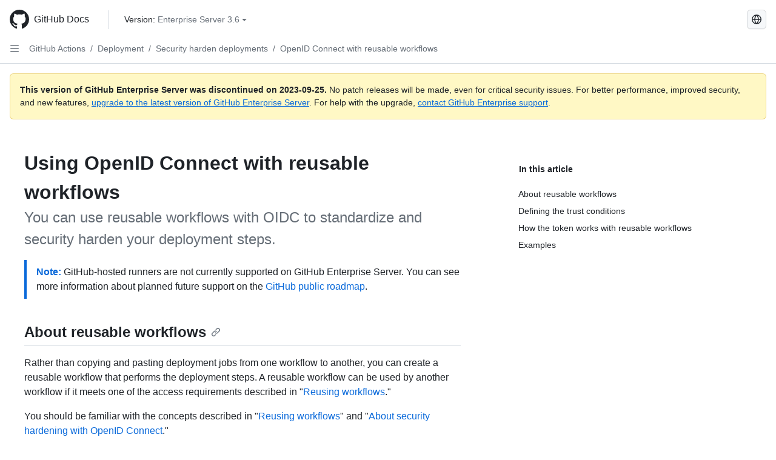

--- FILE ---
content_type: text/html; charset=utf-8
request_url: https://docs.github.com/ja/enterprise-server@3.6/actions/deployment/security-hardening-your-deployments/using-openid-connect-with-reusable-workflows
body_size: 23464
content:
<!DOCTYPE html><html data-color-mode="auto" data-light-theme="light" data-dark-theme="dark" lang="ja"><head><meta charset="utf-8"><meta name="viewport" content="width=device-width, initial-scale=1"><link rel="icon" type="image/png" href="https://github.github.com/docs-ghes-3.6/assets/cb-345/images/site/favicon.png"><meta name="google-site-verification" content="c1kuD-K2HIVF635lypcsWPoD4kilo5-jA_wBFyT4uMY"><title>Using OpenID Connect with reusable workflows - GitHub Enterprise Server 3.6 Docs</title><meta name="description" content="You can use reusable workflows with OIDC to standardize and security harden your deployment steps."><link rel="alternate" hreflang="en" href="https://docs.github.com/en/enterprise-server@3.6/actions/deployment/security-hardening-your-deployments/using-openid-connect-with-reusable-workflows"><link rel="alternate" hreflang="zh-Hans" href="https://docs.github.com/zh/enterprise-server@3.6/actions/deployment/security-hardening-your-deployments/using-openid-connect-with-reusable-workflows"><link rel="alternate" hreflang="es" href="https://docs.github.com/es/enterprise-server@3.6/actions/deployment/security-hardening-your-deployments/using-openid-connect-with-reusable-workflows"><link rel="alternate" hreflang="pt" href="https://docs.github.com/pt/enterprise-server@3.6/actions/deployment/security-hardening-your-deployments/using-openid-connect-with-reusable-workflows"><link rel="alternate" hreflang="ru" href="https://docs.github.com/ru/enterprise-server@3.6/actions/deployment/security-hardening-your-deployments/using-openid-connect-with-reusable-workflows"><link rel="alternate" hreflang="fr" href="https://docs.github.com/fr/enterprise-server@3.6/actions/deployment/security-hardening-your-deployments/using-openid-connect-with-reusable-workflows"><link rel="alternate" hreflang="de" href="https://docs.github.com/de/enterprise-server@3.6/actions/deployment/security-hardening-your-deployments/using-openid-connect-with-reusable-workflows"><link rel="alternate" hreflang="ko" href="https://docs.github.com/ko/enterprise-server@3.6/actions/deployment/security-hardening-your-deployments/using-openid-connect-with-reusable-workflows"><meta name="keywords" content="Workflows,Security"><meta name="path-language" content="ja"><meta name="path-version" content="enterprise-server@3.6"><meta name="path-product" content="actions"><meta name="path-article" content="actions/deployment/security-hardening-your-deployments/using-openid-connect-with-reusable-workflows"><meta name="page-type" content="how_to"><meta name="page-document-type" content="article"><meta name="status" content="200"><meta property="og:site_name" content="GitHub Docs"><meta property="og:title" content="Using OpenID Connect with reusable workflows - GitHub Enterprise Server 3.6 Docs"><meta property="og:type" content="article"><meta property="og:url" content="http://localhost:4001/ja/enterprise-server@3.6/actions/deployment/security-hardening-your-deployments/using-openid-connect-with-reusable-workflows"><meta property="og:image" content="https://github.githubassets.com/images/modules/open_graph/github-logo.png"><meta name="next-head-count" content="28"><link rel="preload" href="https://docs.github.com/enterprise-server@3.6/_next/static/css/ca6f6997bee4216c.css" as="style"><link rel="stylesheet" href="https://docs.github.com/enterprise-server@3.6/_next/static/css/ca6f6997bee4216c.css" data-n-g=""><link rel="preload" href="https://docs.github.com/enterprise-server@3.6/_next/static/css/f63c32da4b610263.css" as="style"><link rel="stylesheet" href="https://docs.github.com/enterprise-server@3.6/_next/static/css/f63c32da4b610263.css" data-n-p=""><noscript data-n-css=""></noscript><script defer="" nomodule="" src="https://docs.github.com/enterprise-server@3.6/_next/static/chunks/polyfills-c67a75d1b6f99dc8.js"></script><script src="https://docs.github.com/enterprise-server@3.6/_next/static/chunks/webpack-a6af39f8632ebd7b.js" defer=""></script><script src="https://docs.github.com/enterprise-server@3.6/_next/static/chunks/framework-2114f3935436c3d0.js" defer=""></script><script src="https://docs.github.com/enterprise-server@3.6/_next/static/chunks/main-3e4f0579b3c043be.js" defer=""></script><script src="https://docs.github.com/enterprise-server@3.6/_next/static/chunks/pages/_app-7767ee330af2376b.js" defer=""></script><script src="https://docs.github.com/enterprise-server@3.6/_next/static/chunks/0e226fb0-598d7db4dc150025.js" defer=""></script><script src="https://docs.github.com/enterprise-server@3.6/_next/static/chunks/1744-cd6b51e691743289.js" defer=""></script><script src="https://docs.github.com/enterprise-server@3.6/_next/static/chunks/8379-be0cacae2c8bc4d9.js" defer=""></script><script src="https://docs.github.com/enterprise-server@3.6/_next/static/chunks/1026-81d24c8cc72ec184.js" defer=""></script><script src="https://docs.github.com/enterprise-server@3.6/_next/static/chunks/2335-e05f1c526b28deb3.js" defer=""></script><script src="https://docs.github.com/enterprise-server@3.6/_next/static/chunks/1303-e5e5913c8cdb76b7.js" defer=""></script><script src="https://docs.github.com/enterprise-server@3.6/_next/static/chunks/8780-008584caef0caadb.js" defer=""></script><script src="https://docs.github.com/enterprise-server@3.6/_next/static/chunks/9610-bea747987e5b1a3e.js" defer=""></script><script src="https://docs.github.com/enterprise-server@3.6/_next/static/chunks/pages/%5BversionId%5D/%5BproductId%5D/%5B...restPage%5D-455558811d690c7b.js" defer=""></script><style data-styled="" data-styled-version="5.3.5">.fJrWVP{border-radius:6px;border:1px solid;border-color:transparent;font-family:inherit;font-weight:500;font-size:14px;cursor:pointer;-webkit-appearance:none;-moz-appearance:none;appearance:none;-webkit-user-select:none;-moz-user-select:none;-ms-user-select:none;user-select:none;-webkit-text-decoration:none;text-decoration:none;text-align:center;display:-webkit-box;display:-webkit-flex;display:-ms-flexbox;display:flex;-webkit-align-items:center;-webkit-box-align:center;-ms-flex-align:center;align-items:center;-webkit-box-pack:justify;-webkit-justify-content:space-between;-ms-flex-pack:justify;justify-content:space-between;height:32px;padding:0 12px;gap:8px;min-width:-webkit-max-content;min-width:-moz-max-content;min-width:max-content;-webkit-transition:80ms cubic-bezier(0.65,0,0.35,1);transition:80ms cubic-bezier(0.65,0,0.35,1);-webkit-transition-property:color,fill,background-color,border-color;transition-property:color,fill,background-color,border-color;color:#0969da;background-color:transparent;box-shadow:none;}/*!sc*/
.fJrWVP:focus:not(:disabled){box-shadow:none;outline:2px solid #0969da;outline-offset:-2px;}/*!sc*/
.fJrWVP:focus:not(:disabled):not(:focus-visible){outline:solid 1px transparent;}/*!sc*/
.fJrWVP:focus-visible:not(:disabled){box-shadow:none;outline:2px solid #0969da;outline-offset:-2px;}/*!sc*/
.fJrWVP[href]{display:-webkit-inline-box;display:-webkit-inline-flex;display:-ms-inline-flexbox;display:inline-flex;}/*!sc*/
.fJrWVP[href]:hover{-webkit-text-decoration:none;text-decoration:none;}/*!sc*/
.fJrWVP:hover{-webkit-transition-duration:80ms;transition-duration:80ms;}/*!sc*/
.fJrWVP:active{-webkit-transition:none;transition:none;}/*!sc*/
.fJrWVP:disabled{cursor:not-allowed;box-shadow:none;color:#8c959f;}/*!sc*/
.fJrWVP:disabled [data-component=ButtonCounter],.fJrWVP:disabled [data-component="leadingVisual"],.fJrWVP:disabled [data-component="trailingAction"]{color:inherit;}/*!sc*/
@media (forced-colors:active){.fJrWVP:focus{outline:solid 1px transparent;}}/*!sc*/
.fJrWVP [data-component=ButtonCounter]{font-size:12px;}/*!sc*/
.fJrWVP[data-component=IconButton]{display:inline-grid;padding:unset;place-content:center;width:32px;min-width:unset;}/*!sc*/
.fJrWVP[data-size="small"]{padding:0 8px;height:28px;gap:4px;font-size:12px;}/*!sc*/
.fJrWVP[data-size="small"] [data-component="text"]{line-height:calc(20 / 12);}/*!sc*/
.fJrWVP[data-size="small"] [data-component=ButtonCounter]{font-size:12px;}/*!sc*/
.fJrWVP[data-size="small"] [data-component="buttonContent"] > :not(:last-child){margin-right:4px;}/*!sc*/
.fJrWVP[data-size="small"][data-component=IconButton]{width:28px;padding:unset;}/*!sc*/
.fJrWVP[data-size="large"]{padding:0 16px;height:40px;gap:8px;}/*!sc*/
.fJrWVP[data-size="large"] [data-component="buttonContent"] > :not(:last-child){margin-right:8px;}/*!sc*/
.fJrWVP[data-size="large"][data-component=IconButton]{width:40px;padding:unset;}/*!sc*/
.fJrWVP[data-block="block"]{width:100%;}/*!sc*/
.fJrWVP [data-component="leadingVisual"]{grid-area:leadingVisual;color:#656d76;}/*!sc*/
.fJrWVP [data-component="text"]{grid-area:text;line-height:calc(20/14);white-space:nowrap;}/*!sc*/
.fJrWVP [data-component="trailingVisual"]{grid-area:trailingVisual;}/*!sc*/
.fJrWVP [data-component="trailingAction"]{margin-right:-4px;color:#656d76;}/*!sc*/
.fJrWVP [data-component="buttonContent"]{-webkit-flex:1 0 auto;-ms-flex:1 0 auto;flex:1 0 auto;display:grid;grid-template-areas:"leadingVisual text trailingVisual";grid-template-columns:min-content minmax(0,auto) min-content;-webkit-align-items:center;-webkit-box-align:center;-ms-flex-align:center;align-items:center;-webkit-align-content:center;-ms-flex-line-pack:center;align-content:center;}/*!sc*/
.fJrWVP [data-component="buttonContent"] > :not(:last-child){margin-right:8px;}/*!sc*/
.fJrWVP:hover:not([disabled]){background-color:#f3f4f6;}/*!sc*/
.fJrWVP:active:not([disabled]){background-color:hsla(220,14%,94%,1);}/*!sc*/
.fJrWVP[aria-expanded=true]{background-color:hsla(220,14%,94%,1);}/*!sc*/
.fJrWVP[data-component="IconButton"][data-no-visuals]{color:#656d76;}/*!sc*/
.fJrWVP[data-no-visuals]{color:#0969da;}/*!sc*/
.fJrWVP:has([data-component="ButtonCounter"]){color:#0969da;}/*!sc*/
.fJrWVP:disabled[data-no-visuals]{color:#8c959f;}/*!sc*/
.fJrWVP:disabled[data-no-visuals] [data-component=ButtonCounter]{color:inherit;}/*!sc*/
.fJrWVP{height:auto;text-align:left;}/*!sc*/
.fJrWVP span:first-child{display:inline;}/*!sc*/
.ckTEwQ{border-radius:6px;border:1px solid;border-color:rgba(31,35,40,0.15);font-family:inherit;font-weight:500;font-size:14px;cursor:pointer;-webkit-appearance:none;-moz-appearance:none;appearance:none;-webkit-user-select:none;-moz-user-select:none;-ms-user-select:none;user-select:none;-webkit-text-decoration:none;text-decoration:none;text-align:center;display:-webkit-box;display:-webkit-flex;display:-ms-flexbox;display:flex;-webkit-align-items:center;-webkit-box-align:center;-ms-flex-align:center;align-items:center;-webkit-box-pack:justify;-webkit-justify-content:space-between;-ms-flex-pack:justify;justify-content:space-between;height:32px;padding:0 12px;gap:8px;min-width:-webkit-max-content;min-width:-moz-max-content;min-width:max-content;-webkit-transition:80ms cubic-bezier(0.65,0,0.35,1);transition:80ms cubic-bezier(0.65,0,0.35,1);-webkit-transition-property:color,fill,background-color,border-color;transition-property:color,fill,background-color,border-color;color:#24292f;background-color:#f6f8fa;box-shadow:0 1px 0 rgba(31,35,40,0.04),inset 0 1px 0 rgba(255,255,255,0.25);}/*!sc*/
.ckTEwQ:focus:not(:disabled){box-shadow:none;outline:2px solid #0969da;outline-offset:-2px;}/*!sc*/
.ckTEwQ:focus:not(:disabled):not(:focus-visible){outline:solid 1px transparent;}/*!sc*/
.ckTEwQ:focus-visible:not(:disabled){box-shadow:none;outline:2px solid #0969da;outline-offset:-2px;}/*!sc*/
.ckTEwQ[href]{display:-webkit-inline-box;display:-webkit-inline-flex;display:-ms-inline-flexbox;display:inline-flex;}/*!sc*/
.ckTEwQ[href]:hover{-webkit-text-decoration:none;text-decoration:none;}/*!sc*/
.ckTEwQ:hover{-webkit-transition-duration:80ms;transition-duration:80ms;}/*!sc*/
.ckTEwQ:active{-webkit-transition:none;transition:none;}/*!sc*/
.ckTEwQ:disabled{cursor:not-allowed;box-shadow:none;color:#8c959f;}/*!sc*/
.ckTEwQ:disabled [data-component=ButtonCounter]{color:inherit;}/*!sc*/
@media (forced-colors:active){.ckTEwQ:focus{outline:solid 1px transparent;}}/*!sc*/
.ckTEwQ [data-component=ButtonCounter]{font-size:12px;}/*!sc*/
.ckTEwQ[data-component=IconButton]{display:inline-grid;padding:unset;place-content:center;width:32px;min-width:unset;}/*!sc*/
.ckTEwQ[data-size="small"]{padding:0 8px;height:28px;gap:4px;font-size:12px;}/*!sc*/
.ckTEwQ[data-size="small"] [data-component="text"]{line-height:calc(20 / 12);}/*!sc*/
.ckTEwQ[data-size="small"] [data-component=ButtonCounter]{font-size:12px;}/*!sc*/
.ckTEwQ[data-size="small"] [data-component="buttonContent"] > :not(:last-child){margin-right:4px;}/*!sc*/
.ckTEwQ[data-size="small"][data-component=IconButton]{width:28px;padding:unset;}/*!sc*/
.ckTEwQ[data-size="large"]{padding:0 16px;height:40px;gap:8px;}/*!sc*/
.ckTEwQ[data-size="large"] [data-component="buttonContent"] > :not(:last-child){margin-right:8px;}/*!sc*/
.ckTEwQ[data-size="large"][data-component=IconButton]{width:40px;padding:unset;}/*!sc*/
.ckTEwQ[data-block="block"]{width:100%;}/*!sc*/
.ckTEwQ [data-component="leadingVisual"]{grid-area:leadingVisual;}/*!sc*/
.ckTEwQ [data-component="text"]{grid-area:text;line-height:calc(20/14);white-space:nowrap;}/*!sc*/
.ckTEwQ [data-component="trailingVisual"]{grid-area:trailingVisual;}/*!sc*/
.ckTEwQ [data-component="trailingAction"]{margin-right:-4px;}/*!sc*/
.ckTEwQ [data-component="buttonContent"]{-webkit-flex:1 0 auto;-ms-flex:1 0 auto;flex:1 0 auto;display:grid;grid-template-areas:"leadingVisual text trailingVisual";grid-template-columns:min-content minmax(0,auto) min-content;-webkit-align-items:center;-webkit-box-align:center;-ms-flex-align:center;align-items:center;-webkit-align-content:center;-ms-flex-line-pack:center;align-content:center;}/*!sc*/
.ckTEwQ [data-component="buttonContent"] > :not(:last-child){margin-right:8px;}/*!sc*/
.ckTEwQ:hover:not([disabled]){background-color:#f3f4f6;border-color:rgba(31,35,40,0.15);}/*!sc*/
.ckTEwQ:active:not([disabled]){background-color:hsla(220,14%,93%,1);border-color:rgba(31,35,40,0.15);}/*!sc*/
.ckTEwQ[aria-expanded=true]{background-color:hsla(220,14%,93%,1);border-color:rgba(31,35,40,0.15);}/*!sc*/
.ckTEwQ [data-component="leadingVisual"],.ckTEwQ [data-component="trailingVisual"],.ckTEwQ [data-component="trailingAction"]{color:#656d76;}/*!sc*/
.ckTEwQ[data-no-visuals="true"]{border-top-left-radius:unset;border-bottom-left-radius:unset;}/*!sc*/
.iDngCn{border-radius:6px;border:1px solid;border-color:rgba(31,35,40,0.15);font-family:inherit;font-weight:500;font-size:14px;cursor:pointer;-webkit-appearance:none;-moz-appearance:none;appearance:none;-webkit-user-select:none;-moz-user-select:none;-ms-user-select:none;user-select:none;-webkit-text-decoration:none;text-decoration:none;text-align:center;display:-webkit-box;display:-webkit-flex;display:-ms-flexbox;display:flex;-webkit-align-items:center;-webkit-box-align:center;-ms-flex-align:center;align-items:center;-webkit-box-pack:justify;-webkit-justify-content:space-between;-ms-flex-pack:justify;justify-content:space-between;height:32px;padding:0 12px;gap:8px;min-width:-webkit-max-content;min-width:-moz-max-content;min-width:max-content;-webkit-transition:80ms cubic-bezier(0.65,0,0.35,1);transition:80ms cubic-bezier(0.65,0,0.35,1);-webkit-transition-property:color,fill,background-color,border-color;transition-property:color,fill,background-color,border-color;color:#24292f;background-color:#f6f8fa;box-shadow:0 1px 0 rgba(31,35,40,0.04),inset 0 1px 0 rgba(255,255,255,0.25);}/*!sc*/
.iDngCn:focus:not(:disabled){box-shadow:none;outline:2px solid #0969da;outline-offset:-2px;}/*!sc*/
.iDngCn:focus:not(:disabled):not(:focus-visible){outline:solid 1px transparent;}/*!sc*/
.iDngCn:focus-visible:not(:disabled){box-shadow:none;outline:2px solid #0969da;outline-offset:-2px;}/*!sc*/
.iDngCn[href]{display:-webkit-inline-box;display:-webkit-inline-flex;display:-ms-inline-flexbox;display:inline-flex;}/*!sc*/
.iDngCn[href]:hover{-webkit-text-decoration:none;text-decoration:none;}/*!sc*/
.iDngCn:hover{-webkit-transition-duration:80ms;transition-duration:80ms;}/*!sc*/
.iDngCn:active{-webkit-transition:none;transition:none;}/*!sc*/
.iDngCn:disabled{cursor:not-allowed;box-shadow:none;color:#8c959f;}/*!sc*/
.iDngCn:disabled [data-component=ButtonCounter]{color:inherit;}/*!sc*/
@media (forced-colors:active){.iDngCn:focus{outline:solid 1px transparent;}}/*!sc*/
.iDngCn [data-component=ButtonCounter]{font-size:12px;}/*!sc*/
.iDngCn[data-component=IconButton]{display:inline-grid;padding:unset;place-content:center;width:32px;min-width:unset;}/*!sc*/
.iDngCn[data-size="small"]{padding:0 8px;height:28px;gap:4px;font-size:12px;}/*!sc*/
.iDngCn[data-size="small"] [data-component="text"]{line-height:calc(20 / 12);}/*!sc*/
.iDngCn[data-size="small"] [data-component=ButtonCounter]{font-size:12px;}/*!sc*/
.iDngCn[data-size="small"] [data-component="buttonContent"] > :not(:last-child){margin-right:4px;}/*!sc*/
.iDngCn[data-size="small"][data-component=IconButton]{width:28px;padding:unset;}/*!sc*/
.iDngCn[data-size="large"]{padding:0 16px;height:40px;gap:8px;}/*!sc*/
.iDngCn[data-size="large"] [data-component="buttonContent"] > :not(:last-child){margin-right:8px;}/*!sc*/
.iDngCn[data-size="large"][data-component=IconButton]{width:40px;padding:unset;}/*!sc*/
.iDngCn[data-block="block"]{width:100%;}/*!sc*/
.iDngCn [data-component="leadingVisual"]{grid-area:leadingVisual;}/*!sc*/
.iDngCn [data-component="text"]{grid-area:text;line-height:calc(20/14);white-space:nowrap;}/*!sc*/
.iDngCn [data-component="trailingVisual"]{grid-area:trailingVisual;}/*!sc*/
.iDngCn [data-component="trailingAction"]{margin-right:-4px;}/*!sc*/
.iDngCn [data-component="buttonContent"]{-webkit-flex:1 0 auto;-ms-flex:1 0 auto;flex:1 0 auto;display:grid;grid-template-areas:"leadingVisual text trailingVisual";grid-template-columns:min-content minmax(0,auto) min-content;-webkit-align-items:center;-webkit-box-align:center;-ms-flex-align:center;align-items:center;-webkit-align-content:center;-ms-flex-line-pack:center;align-content:center;}/*!sc*/
.iDngCn [data-component="buttonContent"] > :not(:last-child){margin-right:8px;}/*!sc*/
.iDngCn:hover:not([disabled]){background-color:#f3f4f6;border-color:rgba(31,35,40,0.15);}/*!sc*/
.iDngCn:active:not([disabled]){background-color:hsla(220,14%,93%,1);border-color:rgba(31,35,40,0.15);}/*!sc*/
.iDngCn[aria-expanded=true]{background-color:hsla(220,14%,93%,1);border-color:rgba(31,35,40,0.15);}/*!sc*/
.iDngCn [data-component="leadingVisual"],.iDngCn [data-component="trailingVisual"],.iDngCn [data-component="trailingAction"]{color:#656d76;}/*!sc*/
.eubRgp{border-radius:6px;border:1px solid;border-color:rgba(31,35,40,0.15);font-family:inherit;font-weight:500;font-size:14px;cursor:pointer;-webkit-appearance:none;-moz-appearance:none;appearance:none;-webkit-user-select:none;-moz-user-select:none;-ms-user-select:none;user-select:none;-webkit-text-decoration:none;text-decoration:none;text-align:center;display:-webkit-box;display:-webkit-flex;display:-ms-flexbox;display:flex;-webkit-align-items:center;-webkit-box-align:center;-ms-flex-align:center;align-items:center;-webkit-box-pack:justify;-webkit-justify-content:space-between;-ms-flex-pack:justify;justify-content:space-between;height:32px;padding:0 12px;gap:8px;min-width:-webkit-max-content;min-width:-moz-max-content;min-width:max-content;-webkit-transition:80ms cubic-bezier(0.65,0,0.35,1);transition:80ms cubic-bezier(0.65,0,0.35,1);-webkit-transition-property:color,fill,background-color,border-color;transition-property:color,fill,background-color,border-color;color:#24292f;background-color:#f6f8fa;box-shadow:0 1px 0 rgba(31,35,40,0.04),inset 0 1px 0 rgba(255,255,255,0.25);}/*!sc*/
.eubRgp:focus:not(:disabled){box-shadow:none;outline:2px solid #0969da;outline-offset:-2px;}/*!sc*/
.eubRgp:focus:not(:disabled):not(:focus-visible){outline:solid 1px transparent;}/*!sc*/
.eubRgp:focus-visible:not(:disabled){box-shadow:none;outline:2px solid #0969da;outline-offset:-2px;}/*!sc*/
.eubRgp[href]{display:-webkit-inline-box;display:-webkit-inline-flex;display:-ms-inline-flexbox;display:inline-flex;}/*!sc*/
.eubRgp[href]:hover{-webkit-text-decoration:none;text-decoration:none;}/*!sc*/
.eubRgp:hover{-webkit-transition-duration:80ms;transition-duration:80ms;}/*!sc*/
.eubRgp:active{-webkit-transition:none;transition:none;}/*!sc*/
.eubRgp:disabled{cursor:not-allowed;box-shadow:none;color:#8c959f;}/*!sc*/
.eubRgp:disabled [data-component=ButtonCounter]{color:inherit;}/*!sc*/
@media (forced-colors:active){.eubRgp:focus{outline:solid 1px transparent;}}/*!sc*/
.eubRgp [data-component=ButtonCounter]{font-size:12px;}/*!sc*/
.eubRgp[data-component=IconButton]{display:inline-grid;padding:unset;place-content:center;width:32px;min-width:unset;}/*!sc*/
.eubRgp[data-size="small"]{padding:0 8px;height:28px;gap:4px;font-size:12px;}/*!sc*/
.eubRgp[data-size="small"] [data-component="text"]{line-height:calc(20 / 12);}/*!sc*/
.eubRgp[data-size="small"] [data-component=ButtonCounter]{font-size:12px;}/*!sc*/
.eubRgp[data-size="small"] [data-component="buttonContent"] > :not(:last-child){margin-right:4px;}/*!sc*/
.eubRgp[data-size="small"][data-component=IconButton]{width:28px;padding:unset;}/*!sc*/
.eubRgp[data-size="large"]{padding:0 16px;height:40px;gap:8px;}/*!sc*/
.eubRgp[data-size="large"] [data-component="buttonContent"] > :not(:last-child){margin-right:8px;}/*!sc*/
.eubRgp[data-size="large"][data-component=IconButton]{width:40px;padding:unset;}/*!sc*/
.eubRgp[data-block="block"]{width:100%;}/*!sc*/
.eubRgp [data-component="leadingVisual"]{grid-area:leadingVisual;}/*!sc*/
.eubRgp [data-component="text"]{grid-area:text;line-height:calc(20/14);white-space:nowrap;}/*!sc*/
.eubRgp [data-component="trailingVisual"]{grid-area:trailingVisual;}/*!sc*/
.eubRgp [data-component="trailingAction"]{margin-right:-4px;}/*!sc*/
.eubRgp [data-component="buttonContent"]{-webkit-flex:1 0 auto;-ms-flex:1 0 auto;flex:1 0 auto;display:grid;grid-template-areas:"leadingVisual text trailingVisual";grid-template-columns:min-content minmax(0,auto) min-content;-webkit-align-items:center;-webkit-box-align:center;-ms-flex-align:center;align-items:center;-webkit-align-content:center;-ms-flex-line-pack:center;align-content:center;}/*!sc*/
.eubRgp [data-component="buttonContent"] > :not(:last-child){margin-right:8px;}/*!sc*/
.eubRgp:hover:not([disabled]){background-color:#f3f4f6;border-color:rgba(31,35,40,0.15);}/*!sc*/
.eubRgp:active:not([disabled]){background-color:hsla(220,14%,93%,1);border-color:rgba(31,35,40,0.15);}/*!sc*/
.eubRgp[aria-expanded=true]{background-color:hsla(220,14%,93%,1);border-color:rgba(31,35,40,0.15);}/*!sc*/
.eubRgp [data-component="leadingVisual"],.eubRgp [data-component="trailingVisual"],.eubRgp [data-component="trailingAction"]{color:#656d76;}/*!sc*/
.eubRgp[data-no-visuals="true"]{display:none;}/*!sc*/
.gIiczF{border-radius:6px;border:1px solid;border-color:rgba(31,35,40,0.15);font-family:inherit;font-weight:500;font-size:14px;cursor:pointer;-webkit-appearance:none;-moz-appearance:none;appearance:none;-webkit-user-select:none;-moz-user-select:none;-ms-user-select:none;user-select:none;-webkit-text-decoration:none;text-decoration:none;text-align:center;display:-webkit-box;display:-webkit-flex;display:-ms-flexbox;display:flex;-webkit-align-items:center;-webkit-box-align:center;-ms-flex-align:center;align-items:center;-webkit-box-pack:justify;-webkit-justify-content:space-between;-ms-flex-pack:justify;justify-content:space-between;height:32px;padding:0 12px;gap:8px;min-width:-webkit-max-content;min-width:-moz-max-content;min-width:max-content;-webkit-transition:80ms cubic-bezier(0.65,0,0.35,1);transition:80ms cubic-bezier(0.65,0,0.35,1);-webkit-transition-property:color,fill,background-color,border-color;transition-property:color,fill,background-color,border-color;color:#24292f;background-color:#f6f8fa;box-shadow:0 1px 0 rgba(31,35,40,0.04),inset 0 1px 0 rgba(255,255,255,0.25);}/*!sc*/
.gIiczF:focus:not(:disabled){box-shadow:none;outline:2px solid #0969da;outline-offset:-2px;}/*!sc*/
.gIiczF:focus:not(:disabled):not(:focus-visible){outline:solid 1px transparent;}/*!sc*/
.gIiczF:focus-visible:not(:disabled){box-shadow:none;outline:2px solid #0969da;outline-offset:-2px;}/*!sc*/
.gIiczF[href]{display:-webkit-inline-box;display:-webkit-inline-flex;display:-ms-inline-flexbox;display:inline-flex;}/*!sc*/
.gIiczF[href]:hover{-webkit-text-decoration:none;text-decoration:none;}/*!sc*/
.gIiczF:hover{-webkit-transition-duration:80ms;transition-duration:80ms;}/*!sc*/
.gIiczF:active{-webkit-transition:none;transition:none;}/*!sc*/
.gIiczF:disabled{cursor:not-allowed;box-shadow:none;color:#8c959f;}/*!sc*/
.gIiczF:disabled [data-component=ButtonCounter]{color:inherit;}/*!sc*/
@media (forced-colors:active){.gIiczF:focus{outline:solid 1px transparent;}}/*!sc*/
.gIiczF [data-component=ButtonCounter]{font-size:12px;}/*!sc*/
.gIiczF[data-component=IconButton]{display:inline-grid;padding:unset;place-content:center;width:32px;min-width:unset;}/*!sc*/
.gIiczF[data-size="small"]{padding:0 8px;height:28px;gap:4px;font-size:12px;}/*!sc*/
.gIiczF[data-size="small"] [data-component="text"]{line-height:calc(20 / 12);}/*!sc*/
.gIiczF[data-size="small"] [data-component=ButtonCounter]{font-size:12px;}/*!sc*/
.gIiczF[data-size="small"] [data-component="buttonContent"] > :not(:last-child){margin-right:4px;}/*!sc*/
.gIiczF[data-size="small"][data-component=IconButton]{width:28px;padding:unset;}/*!sc*/
.gIiczF[data-size="large"]{padding:0 16px;height:40px;gap:8px;}/*!sc*/
.gIiczF[data-size="large"] [data-component="buttonContent"] > :not(:last-child){margin-right:8px;}/*!sc*/
.gIiczF[data-size="large"][data-component=IconButton]{width:40px;padding:unset;}/*!sc*/
.gIiczF[data-block="block"]{width:100%;}/*!sc*/
.gIiczF [data-component="leadingVisual"]{grid-area:leadingVisual;}/*!sc*/
.gIiczF [data-component="text"]{grid-area:text;line-height:calc(20/14);white-space:nowrap;}/*!sc*/
.gIiczF [data-component="trailingVisual"]{grid-area:trailingVisual;}/*!sc*/
.gIiczF [data-component="trailingAction"]{margin-right:-4px;}/*!sc*/
.gIiczF [data-component="buttonContent"]{-webkit-flex:1 0 auto;-ms-flex:1 0 auto;flex:1 0 auto;display:grid;grid-template-areas:"leadingVisual text trailingVisual";grid-template-columns:min-content minmax(0,auto) min-content;-webkit-align-items:center;-webkit-box-align:center;-ms-flex-align:center;align-items:center;-webkit-align-content:center;-ms-flex-line-pack:center;align-content:center;}/*!sc*/
.gIiczF [data-component="buttonContent"] > :not(:last-child){margin-right:8px;}/*!sc*/
.gIiczF:hover:not([disabled]){background-color:#f3f4f6;border-color:rgba(31,35,40,0.15);}/*!sc*/
.gIiczF:active:not([disabled]){background-color:hsla(220,14%,93%,1);border-color:rgba(31,35,40,0.15);}/*!sc*/
.gIiczF[aria-expanded=true]{background-color:hsla(220,14%,93%,1);border-color:rgba(31,35,40,0.15);}/*!sc*/
.gIiczF [data-component="leadingVisual"],.gIiczF [data-component="trailingVisual"],.gIiczF [data-component="trailingAction"]{color:#656d76;}/*!sc*/
.gIiczF[data-no-visuals="true"]{margin-left:16px;}/*!sc*/
@media (min-width:768px){.gIiczF[data-no-visuals="true"]{margin-left:0;}}/*!sc*/
@media (min-width:1012px){.gIiczF[data-no-visuals="true"]{display:none;}}/*!sc*/
.bzxvym{border-radius:6px;border:1px solid;border-color:transparent;font-family:inherit;font-weight:500;font-size:14px;cursor:pointer;-webkit-appearance:none;-moz-appearance:none;appearance:none;-webkit-user-select:none;-moz-user-select:none;-ms-user-select:none;user-select:none;-webkit-text-decoration:none;text-decoration:none;text-align:center;display:-webkit-box;display:-webkit-flex;display:-ms-flexbox;display:flex;-webkit-align-items:center;-webkit-box-align:center;-ms-flex-align:center;align-items:center;-webkit-box-pack:justify;-webkit-justify-content:space-between;-ms-flex-pack:justify;justify-content:space-between;height:32px;padding:0 12px;gap:8px;min-width:-webkit-max-content;min-width:-moz-max-content;min-width:max-content;-webkit-transition:80ms cubic-bezier(0.65,0,0.35,1);transition:80ms cubic-bezier(0.65,0,0.35,1);-webkit-transition-property:color,fill,background-color,border-color;transition-property:color,fill,background-color,border-color;color:#0969da;background-color:transparent;box-shadow:none;}/*!sc*/
.bzxvym:focus:not(:disabled){box-shadow:none;outline:2px solid #0969da;outline-offset:-2px;}/*!sc*/
.bzxvym:focus:not(:disabled):not(:focus-visible){outline:solid 1px transparent;}/*!sc*/
.bzxvym:focus-visible:not(:disabled){box-shadow:none;outline:2px solid #0969da;outline-offset:-2px;}/*!sc*/
.bzxvym[href]{display:-webkit-inline-box;display:-webkit-inline-flex;display:-ms-inline-flexbox;display:inline-flex;}/*!sc*/
.bzxvym[href]:hover{-webkit-text-decoration:none;text-decoration:none;}/*!sc*/
.bzxvym:hover{-webkit-transition-duration:80ms;transition-duration:80ms;}/*!sc*/
.bzxvym:active{-webkit-transition:none;transition:none;}/*!sc*/
.bzxvym:disabled{cursor:not-allowed;box-shadow:none;color:#8c959f;}/*!sc*/
.bzxvym:disabled [data-component=ButtonCounter],.bzxvym:disabled [data-component="leadingVisual"],.bzxvym:disabled [data-component="trailingAction"]{color:inherit;}/*!sc*/
@media (forced-colors:active){.bzxvym:focus{outline:solid 1px transparent;}}/*!sc*/
.bzxvym [data-component=ButtonCounter]{font-size:12px;}/*!sc*/
.bzxvym[data-component=IconButton]{display:inline-grid;padding:unset;place-content:center;width:32px;min-width:unset;}/*!sc*/
.bzxvym[data-size="small"]{padding:0 8px;height:28px;gap:4px;font-size:12px;}/*!sc*/
.bzxvym[data-size="small"] [data-component="text"]{line-height:calc(20 / 12);}/*!sc*/
.bzxvym[data-size="small"] [data-component=ButtonCounter]{font-size:12px;}/*!sc*/
.bzxvym[data-size="small"] [data-component="buttonContent"] > :not(:last-child){margin-right:4px;}/*!sc*/
.bzxvym[data-size="small"][data-component=IconButton]{width:28px;padding:unset;}/*!sc*/
.bzxvym[data-size="large"]{padding:0 16px;height:40px;gap:8px;}/*!sc*/
.bzxvym[data-size="large"] [data-component="buttonContent"] > :not(:last-child){margin-right:8px;}/*!sc*/
.bzxvym[data-size="large"][data-component=IconButton]{width:40px;padding:unset;}/*!sc*/
.bzxvym[data-block="block"]{width:100%;}/*!sc*/
.bzxvym [data-component="leadingVisual"]{grid-area:leadingVisual;color:#656d76;}/*!sc*/
.bzxvym [data-component="text"]{grid-area:text;line-height:calc(20/14);white-space:nowrap;}/*!sc*/
.bzxvym [data-component="trailingVisual"]{grid-area:trailingVisual;}/*!sc*/
.bzxvym [data-component="trailingAction"]{margin-right:-4px;color:#656d76;}/*!sc*/
.bzxvym [data-component="buttonContent"]{-webkit-flex:1 0 auto;-ms-flex:1 0 auto;flex:1 0 auto;display:grid;grid-template-areas:"leadingVisual text trailingVisual";grid-template-columns:min-content minmax(0,auto) min-content;-webkit-align-items:center;-webkit-box-align:center;-ms-flex-align:center;align-items:center;-webkit-align-content:center;-ms-flex-line-pack:center;align-content:center;}/*!sc*/
.bzxvym [data-component="buttonContent"] > :not(:last-child){margin-right:8px;}/*!sc*/
.bzxvym:hover:not([disabled]){background-color:#f3f4f6;}/*!sc*/
.bzxvym:active:not([disabled]){background-color:hsla(220,14%,94%,1);}/*!sc*/
.bzxvym[aria-expanded=true]{background-color:hsla(220,14%,94%,1);}/*!sc*/
.bzxvym[data-component="IconButton"][data-no-visuals]{color:#656d76;}/*!sc*/
.bzxvym[data-no-visuals]{color:#0969da;}/*!sc*/
.bzxvym:has([data-component="ButtonCounter"]){color:#0969da;}/*!sc*/
.bzxvym:disabled[data-no-visuals]{color:#8c959f;}/*!sc*/
.bzxvym:disabled[data-no-visuals] [data-component=ButtonCounter]{color:inherit;}/*!sc*/
data-styled.g3[id="types__StyledButton-sc-ws60qy-0"]{content:"fJrWVP,ckTEwQ,iDngCn,eubRgp,gIiczF,bzxvym,"}/*!sc*/
.cEhRXB{-webkit-box-pack:center;-webkit-justify-content:center;-ms-flex-pack:center;justify-content:center;}/*!sc*/
.dmdEgz{display:-webkit-box;display:-webkit-flex;display:-ms-flexbox;display:flex;pointer-events:none;}/*!sc*/
.hROlum{display:-webkit-box;display:-webkit-flex;display:-ms-flexbox;display:flex;-webkit-flex-direction:column;-ms-flex-direction:column;flex-direction:column;-webkit-box-flex:1;-webkit-flex-grow:1;-ms-flex-positive:1;flex-grow:1;min-width:0;}/*!sc*/
.iGPchh{-webkit-box-flex:1;-webkit-flex-grow:1;-ms-flex-positive:1;flex-grow:1;font-weight:400;}/*!sc*/
.Ywlla{list-style:none;}/*!sc*/
.cUxMoC{display:-webkit-box;display:-webkit-flex;display:-ms-flexbox;display:flex;-webkit-box-flex:1;-webkit-flex-grow:1;-ms-flex-positive:1;flex-grow:1;}/*!sc*/
.bQYDur{height:20px;-webkit-flex-shrink:0;-ms-flex-negative:0;flex-shrink:0;color:#656d76;margin-left:8px;font-weight:initial;}/*!sc*/
[data-variant="danger"]:hover .Box-sc-g0xbh4-0,[data-variant="danger"]:active .bQYDur{color:#1F2328;}/*!sc*/
.gMkIpo{padding:0;margin:0;display:none;}/*!sc*/
.gMkIpo *{font-size:14px;}/*!sc*/
.enEvIH{padding:0;margin:0;display:block;}/*!sc*/
.enEvIH *{font-size:14px;}/*!sc*/
.eQiQea{grid-area:topper;}/*!sc*/
.giVcWX{-webkit-align-self:flex-start;-ms-flex-item-align:start;align-self:flex-start;grid-area:sidebar;}/*!sc*/
.ijSsTo{grid-area:intro;}/*!sc*/
.kohLxz{grid-area:content;}/*!sc*/
data-styled.g4[id="Box-sc-g0xbh4-0"]{content:"cEhRXB,dmdEgz,hROlum,iGPchh,Ywlla,cUxMoC,bQYDur,gMkIpo,enEvIH,eQiQea,giVcWX,ijSsTo,kohLxz,"}/*!sc*/
.daAEFx{-webkit-transform:rotate(0deg);-ms-transform:rotate(0deg);transform:rotate(0deg);}/*!sc*/
.gzcJGA{-webkit-transform:rotate(180deg);-ms-transform:rotate(180deg);transform:rotate(180deg);}/*!sc*/
data-styled.g8[id="Octicon-sc-9kayk9-0"]{content:"daAEFx,gzcJGA,"}/*!sc*/
.hgjakc{margin:0;padding-inline-start:0;padding-top:8px;padding-bottom:8px;}/*!sc*/
data-styled.g23[id="List__ListBox-sc-1x7olzq-0"]{content:"hgjakc,"}/*!sc*/
.bcdRxb{position:relative;display:-webkit-box;display:-webkit-flex;display:-ms-flexbox;display:flex;padding-left:0;padding-right:0;font-size:14px;padding-top:0;padding-bottom:0;line-height:20px;min-height:5px;margin-left:8px;margin-right:8px;border-radius:6px;-webkit-transition:background 33.333ms linear;transition:background 33.333ms linear;color:#1F2328;cursor:pointer;-webkit-appearance:none;-moz-appearance:none;appearance:none;background:unset;border:unset;width:calc(100% - 16px);font-family:unset;text-align:unset;margin-top:unset;margin-bottom:unset;}/*!sc*/
.bcdRxb[aria-disabled]{cursor:not-allowed;}/*!sc*/
.bcdRxb[aria-disabled] [data-component="ActionList.Checkbox"]{background-color:var(--color-input-disabled-bg,rgba(175,184,193,0.2));border-color:var(--color-input-disabled-bg,rgba(175,184,193,0.2));}/*!sc*/
@media (hover:hover) and (pointer:fine){.bcdRxb:hover:not([aria-disabled]){background-color:rgba(208,215,222,0.32);color:#1F2328;}.bcdRxb:focus-visible,.bcdRxb > a:focus-visible{outline:none;border:2 solid;box-shadow:0 0 0 2px #0969da;}.bcdRxb:active:not([aria-disabled]){background-color:rgba(208,215,222,0.48);color:#1F2328;}}/*!sc*/
@media (forced-colors:active){.bcdRxb:focus{outline:solid 1px transparent !important;}}/*!sc*/
.bcdRxb [data-component="ActionList.Item--DividerContainer"]{position:relative;}/*!sc*/
.bcdRxb [data-component="ActionList.Item--DividerContainer"]::before{content:" ";display:block;position:absolute;width:100%;top:-7px;border:0 solid;border-top-width:0;border-color:var(--divider-color,transparent);}/*!sc*/
.bcdRxb:not(:first-of-type){--divider-color:rgba(208,215,222,0.48);}/*!sc*/
[data-component="ActionList.Divider"] + .Item__LiBox-sc-yeql7o-0{--divider-color:transparent !important;}/*!sc*/
.bcdRxb:hover:not([aria-disabled]),.bcdRxb:focus:not([aria-disabled]),.bcdRxb[data-focus-visible-added]:not([aria-disabled]){--divider-color:transparent;}/*!sc*/
.bcdRxb:hover:not([aria-disabled]) + .Item__LiBox-sc-yeql7o-0,.bcdRxb[data-focus-visible-added] + li{--divider-color:transparent;}/*!sc*/
.hUzceA{position:relative;display:-webkit-box;display:-webkit-flex;display:-ms-flexbox;display:flex;padding-left:8px;padding-right:8px;padding-top:6px;padding-bottom:6px;line-height:20px;min-height:5px;margin-left:8px;margin-right:8px;border-radius:6px;-webkit-transition:background 33.333ms linear;transition:background 33.333ms linear;color:#1F2328;cursor:pointer;-webkit-appearance:none;-moz-appearance:none;appearance:none;background:unset;border:unset;width:calc(100% - 16px);font-family:unset;text-align:unset;margin-top:unset;margin-bottom:unset;}/*!sc*/
.hUzceA[aria-disabled]{cursor:not-allowed;}/*!sc*/
.hUzceA[aria-disabled] [data-component="ActionList.Checkbox"]{background-color:var(--color-input-disabled-bg,rgba(175,184,193,0.2));border-color:var(--color-input-disabled-bg,rgba(175,184,193,0.2));}/*!sc*/
@media (hover:hover) and (pointer:fine){.hUzceA:hover:not([aria-disabled]){background-color:rgba(208,215,222,0.32);color:#1F2328;}.hUzceA:focus-visible,.hUzceA > a:focus-visible{outline:none;border:2 solid;box-shadow:0 0 0 2px #0969da;}.hUzceA:active:not([aria-disabled]){background-color:rgba(208,215,222,0.48);color:#1F2328;}}/*!sc*/
@media (forced-colors:active){.hUzceA:focus{outline:solid 1px transparent !important;}}/*!sc*/
.hUzceA [data-component="ActionList.Item--DividerContainer"]{position:relative;}/*!sc*/
.hUzceA [data-component="ActionList.Item--DividerContainer"]::before{content:" ";display:block;position:absolute;width:100%;top:-7px;border:0 solid;border-top-width:0;border-color:var(--divider-color,transparent);}/*!sc*/
.hUzceA:not(:first-of-type){--divider-color:rgba(208,215,222,0.48);}/*!sc*/
[data-component="ActionList.Divider"] + .Item__LiBox-sc-yeql7o-0{--divider-color:transparent !important;}/*!sc*/
.hUzceA:hover:not([aria-disabled]),.hUzceA:focus:not([aria-disabled]),.hUzceA[data-focus-visible-added]:not([aria-disabled]){--divider-color:transparent;}/*!sc*/
.hUzceA:hover:not([aria-disabled]) + .Item__LiBox-sc-yeql7o-0,.hUzceA[data-focus-visible-added] + li{--divider-color:transparent;}/*!sc*/
.tHGBi{position:relative;display:-webkit-box;display:-webkit-flex;display:-ms-flexbox;display:flex;padding-left:16px;padding-right:8px;font-size:12px;padding-top:6px;padding-bottom:6px;line-height:20px;min-height:5px;margin-left:8px;margin-right:8px;border-radius:6px;-webkit-transition:background 33.333ms linear;transition:background 33.333ms linear;color:#1F2328;cursor:pointer;-webkit-appearance:none;-moz-appearance:none;appearance:none;background:unset;border:unset;width:calc(100% - 16px);font-family:unset;text-align:unset;margin-top:unset;margin-bottom:unset;}/*!sc*/
.tHGBi[aria-disabled]{cursor:not-allowed;}/*!sc*/
.tHGBi[aria-disabled] [data-component="ActionList.Checkbox"]{background-color:var(--color-input-disabled-bg,rgba(175,184,193,0.2));border-color:var(--color-input-disabled-bg,rgba(175,184,193,0.2));}/*!sc*/
@media (hover:hover) and (pointer:fine){.tHGBi:hover:not([aria-disabled]){background-color:rgba(208,215,222,0.32);color:#1F2328;}.tHGBi:focus-visible,.tHGBi > a:focus-visible{outline:none;border:2 solid;box-shadow:0 0 0 2px #0969da;}.tHGBi:active:not([aria-disabled]){background-color:rgba(208,215,222,0.48);color:#1F2328;}}/*!sc*/
@media (forced-colors:active){.tHGBi:focus{outline:solid 1px transparent !important;}}/*!sc*/
.tHGBi [data-component="ActionList.Item--DividerContainer"]{position:relative;}/*!sc*/
.tHGBi [data-component="ActionList.Item--DividerContainer"]::before{content:" ";display:block;position:absolute;width:100%;top:-7px;border:0 solid;border-top-width:0;border-color:var(--divider-color,transparent);}/*!sc*/
.tHGBi:not(:first-of-type){--divider-color:rgba(208,215,222,0.48);}/*!sc*/
[data-component="ActionList.Divider"] + .Item__LiBox-sc-yeql7o-0{--divider-color:transparent !important;}/*!sc*/
.tHGBi:hover:not([aria-disabled]),.tHGBi:focus:not([aria-disabled]),.tHGBi[data-focus-visible-added]:not([aria-disabled]){--divider-color:transparent;}/*!sc*/
.tHGBi:hover:not([aria-disabled]) + .Item__LiBox-sc-yeql7o-0,.tHGBi[data-focus-visible-added] + li{--divider-color:transparent;}/*!sc*/
.joXUnH{position:relative;display:-webkit-box;display:-webkit-flex;display:-ms-flexbox;display:flex;padding-left:24px;padding-right:8px;font-size:12px;padding-top:6px;padding-bottom:6px;line-height:20px;min-height:5px;margin-left:8px;margin-right:8px;border-radius:6px;-webkit-transition:background 33.333ms linear;transition:background 33.333ms linear;color:#1F2328;cursor:pointer;-webkit-appearance:none;-moz-appearance:none;appearance:none;background:unset;border:unset;width:calc(100% - 16px);font-family:unset;text-align:unset;margin-top:unset;margin-bottom:unset;}/*!sc*/
.joXUnH[aria-disabled]{cursor:not-allowed;}/*!sc*/
.joXUnH[aria-disabled] [data-component="ActionList.Checkbox"]{background-color:var(--color-input-disabled-bg,rgba(175,184,193,0.2));border-color:var(--color-input-disabled-bg,rgba(175,184,193,0.2));}/*!sc*/
@media (hover:hover) and (pointer:fine){.joXUnH:hover:not([aria-disabled]){background-color:rgba(208,215,222,0.32);color:#1F2328;}.joXUnH:focus-visible,.joXUnH > a:focus-visible{outline:none;border:2 solid;box-shadow:0 0 0 2px #0969da;}.joXUnH:active:not([aria-disabled]){background-color:rgba(208,215,222,0.48);color:#1F2328;}}/*!sc*/
@media (forced-colors:active){.joXUnH:focus{outline:solid 1px transparent !important;}}/*!sc*/
.joXUnH [data-component="ActionList.Item--DividerContainer"]{position:relative;}/*!sc*/
.joXUnH [data-component="ActionList.Item--DividerContainer"]::before{content:" ";display:block;position:absolute;width:100%;top:-7px;border:0 solid;border-top-width:0;border-color:var(--divider-color,transparent);}/*!sc*/
.joXUnH:not(:first-of-type){--divider-color:rgba(208,215,222,0.48);}/*!sc*/
[data-component="ActionList.Divider"] + .Item__LiBox-sc-yeql7o-0{--divider-color:transparent !important;}/*!sc*/
.joXUnH:hover:not([aria-disabled]),.joXUnH:focus:not([aria-disabled]),.joXUnH[data-focus-visible-added]:not([aria-disabled]){--divider-color:transparent;}/*!sc*/
.joXUnH:hover:not([aria-disabled]) + .Item__LiBox-sc-yeql7o-0,.joXUnH[data-focus-visible-added] + li{--divider-color:transparent;}/*!sc*/
.kfCNnm{position:relative;display:-webkit-box;display:-webkit-flex;display:-ms-flexbox;display:flex;padding-left:0;padding-right:0;font-size:14px;padding-top:0;padding-bottom:0;line-height:20px;min-height:5px;margin-left:8px;margin-right:8px;border-radius:6px;-webkit-transition:background 33.333ms linear;transition:background 33.333ms linear;color:#1F2328;cursor:pointer;-webkit-appearance:none;-moz-appearance:none;appearance:none;background:unset;border:unset;width:calc(100% - 16px);font-family:unset;text-align:unset;margin-top:unset;margin-bottom:unset;font-weight:600;background-color:rgba(208,215,222,0.24);}/*!sc*/
.kfCNnm[aria-disabled]{cursor:not-allowed;}/*!sc*/
.kfCNnm[aria-disabled] [data-component="ActionList.Checkbox"]{background-color:var(--color-input-disabled-bg,rgba(175,184,193,0.2));border-color:var(--color-input-disabled-bg,rgba(175,184,193,0.2));}/*!sc*/
@media (hover:hover) and (pointer:fine){.kfCNnm:hover:not([aria-disabled]){background-color:rgba(208,215,222,0.32);color:#1F2328;}.kfCNnm:focus-visible,.kfCNnm > a:focus-visible{outline:none;border:2 solid;box-shadow:0 0 0 2px #0969da;}.kfCNnm:active:not([aria-disabled]){background-color:rgba(208,215,222,0.48);color:#1F2328;}}/*!sc*/
@media (forced-colors:active){.kfCNnm:focus{outline:solid 1px transparent !important;}}/*!sc*/
.kfCNnm [data-component="ActionList.Item--DividerContainer"]{position:relative;}/*!sc*/
.kfCNnm [data-component="ActionList.Item--DividerContainer"]::before{content:" ";display:block;position:absolute;width:100%;top:-7px;border:0 solid;border-top-width:0;border-color:var(--divider-color,transparent);}/*!sc*/
.kfCNnm:not(:first-of-type){--divider-color:rgba(208,215,222,0.48);}/*!sc*/
[data-component="ActionList.Divider"] + .Item__LiBox-sc-yeql7o-0{--divider-color:transparent !important;}/*!sc*/
.kfCNnm:hover:not([aria-disabled]),.kfCNnm:focus:not([aria-disabled]),.kfCNnm[data-focus-visible-added]:not([aria-disabled]){--divider-color:transparent;}/*!sc*/
.kfCNnm:hover:not([aria-disabled]) + .Item__LiBox-sc-yeql7o-0,.kfCNnm[data-focus-visible-added] + li{--divider-color:transparent;}/*!sc*/
.kfCNnm::after{position:absolute;top:calc(50% - 12px);left:-8px;width:4px;height:24px;content:"";background-color:#0969da;border-radius:6px;}/*!sc*/
data-styled.g25[id="Item__LiBox-sc-yeql7o-0"]{content:"bcdRxb,hUzceA,tHGBi,joXUnH,kfCNnm,"}/*!sc*/
.NyjZv{color:#0969da;-webkit-text-decoration:none;text-decoration:none;padding-left:8px;padding-right:8px;padding-top:6px;padding-bottom:6px;display:-webkit-box;display:-webkit-flex;display:-ms-flexbox;display:flex;-webkit-box-flex:1;-webkit-flex-grow:1;-ms-flex-positive:1;flex-grow:1;border-radius:6px;color:inherit;}/*!sc*/
.NyjZv:hover{-webkit-text-decoration:underline;text-decoration:underline;}/*!sc*/
.NyjZv:is(button){display:inline-block;padding:0;font-size:inherit;white-space:nowrap;cursor:pointer;-webkit-user-select:none;-moz-user-select:none;-ms-user-select:none;user-select:none;background-color:transparent;border:0;-webkit-appearance:none;-moz-appearance:none;appearance:none;}/*!sc*/
.NyjZv:hover{color:inherit;-webkit-text-decoration:none;text-decoration:none;}/*!sc*/
.cyYuMS{color:#0969da;-webkit-text-decoration:none;text-decoration:none;padding-left:16px;padding-right:8px;padding-top:6px;padding-bottom:6px;display:-webkit-box;display:-webkit-flex;display:-ms-flexbox;display:flex;-webkit-box-flex:1;-webkit-flex-grow:1;-ms-flex-positive:1;flex-grow:1;border-radius:6px;color:inherit;font-size:12px;font-weight:400;}/*!sc*/
.cyYuMS:hover{-webkit-text-decoration:underline;text-decoration:underline;}/*!sc*/
.cyYuMS:is(button){display:inline-block;padding:0;font-size:inherit;white-space:nowrap;cursor:pointer;-webkit-user-select:none;-moz-user-select:none;-ms-user-select:none;user-select:none;background-color:transparent;border:0;-webkit-appearance:none;-moz-appearance:none;appearance:none;}/*!sc*/
.cyYuMS:hover{color:inherit;-webkit-text-decoration:none;text-decoration:none;}/*!sc*/
.cOkRrb{color:#0969da;-webkit-text-decoration:none;text-decoration:none;padding-left:24px;padding-right:8px;padding-top:6px;padding-bottom:6px;display:-webkit-box;display:-webkit-flex;display:-ms-flexbox;display:flex;-webkit-box-flex:1;-webkit-flex-grow:1;-ms-flex-positive:1;flex-grow:1;border-radius:6px;color:inherit;font-size:12px;font-weight:400;}/*!sc*/
.cOkRrb:hover{-webkit-text-decoration:underline;text-decoration:underline;}/*!sc*/
.cOkRrb:is(button){display:inline-block;padding:0;font-size:inherit;white-space:nowrap;cursor:pointer;-webkit-user-select:none;-moz-user-select:none;-ms-user-select:none;user-select:none;background-color:transparent;border:0;-webkit-appearance:none;-moz-appearance:none;appearance:none;}/*!sc*/
.cOkRrb:hover{color:inherit;-webkit-text-decoration:none;text-decoration:none;}/*!sc*/
.izJYWc{color:#0969da;-webkit-text-decoration:none;text-decoration:none;padding-left:32px;padding-right:8px;padding-top:6px;padding-bottom:6px;display:-webkit-box;display:-webkit-flex;display:-ms-flexbox;display:flex;-webkit-box-flex:1;-webkit-flex-grow:1;-ms-flex-positive:1;flex-grow:1;border-radius:6px;color:inherit;font-size:12px;font-weight:400;}/*!sc*/
.izJYWc:hover{-webkit-text-decoration:underline;text-decoration:underline;}/*!sc*/
.izJYWc:is(button){display:inline-block;padding:0;font-size:inherit;white-space:nowrap;cursor:pointer;-webkit-user-select:none;-moz-user-select:none;-ms-user-select:none;user-select:none;background-color:transparent;border:0;-webkit-appearance:none;-moz-appearance:none;appearance:none;}/*!sc*/
.izJYWc:hover{color:inherit;-webkit-text-decoration:none;text-decoration:none;}/*!sc*/
data-styled.g26[id="Link__StyledLink-sc-14289xe-0"]{content:"NyjZv,cyYuMS,cOkRrb,izJYWc,"}/*!sc*/
.bwNwji{font-size:14px;line-height:20px;color:#1F2328;vertical-align:middle;background-color:#ffffff;border:1px solid var(--control-borderColor-rest,#d0d7de);border-radius:6px;outline:none;box-shadow:inset 0 1px 0 rgba(208,215,222,0.2);display:-webkit-inline-box;display:-webkit-inline-flex;display:-ms-inline-flexbox;display:inline-flex;-webkit-align-items:stretch;-webkit-box-align:stretch;-ms-flex-align:stretch;align-items:stretch;min-height:32px;width:100%;height:2rem;-webkit-transition:width 0.3s ease-in-out;transition:width 0.3s ease-in-out;border-bottom-right-radius:unset;border-top-right-radius:unset;border-right:none;min-width:15rem;}/*!sc*/
.bwNwji input,.bwNwji textarea{cursor:text;}/*!sc*/
.bwNwji select{cursor:pointer;}/*!sc*/
.bwNwji::-webkit-input-placeholder{color:#6e7781;}/*!sc*/
.bwNwji::-moz-placeholder{color:#6e7781;}/*!sc*/
.bwNwji:-ms-input-placeholder{color:#6e7781;}/*!sc*/
.bwNwji::placeholder{color:#6e7781;}/*!sc*/
.bwNwji:focus-within{border-color:#0969da;outline:none;box-shadow:inset 0 0 0 1px #0969da;}/*!sc*/
.bwNwji > textarea{padding:12px;}/*!sc*/
@media (min-width:768px){.bwNwji{font-size:14px;}}/*!sc*/
data-styled.g38[id="TextInputWrapper__TextInputBaseWrapper-sc-1mqhpbi-0"]{content:"bwNwji,"}/*!sc*/
.iAxABo{background-repeat:no-repeat;background-position:right 8px center;padding-left:0;padding-right:0;width:100%;height:2rem;-webkit-transition:width 0.3s ease-in-out;transition:width 0.3s ease-in-out;border-bottom-right-radius:unset;border-top-right-radius:unset;border-right:none;min-width:15rem;}/*!sc*/
.iAxABo > :not(:last-child){margin-right:8px;}/*!sc*/
.iAxABo .TextInput-icon,.iAxABo .TextInput-action{-webkit-align-self:center;-ms-flex-item-align:center;align-self:center;color:#656d76;-webkit-flex-shrink:0;-ms-flex-negative:0;flex-shrink:0;}/*!sc*/
.iAxABo > input,.iAxABo > select{padding-left:12px;padding-right:12px;}/*!sc*/
data-styled.g39[id="TextInputWrapper-sc-1mqhpbi-1"]{content:"iAxABo,"}/*!sc*/
.jvumlb{border:0;font-size:inherit;font-family:inherit;background-color:transparent;-webkit-appearance:none;color:inherit;width:100%;}/*!sc*/
.jvumlb:focus{outline:0;}/*!sc*/
data-styled.g54[id="UnstyledTextInput-sc-14ypya-0"]{content:"jvumlb,"}/*!sc*/
.eHGBLZ{position:relative;color:#1F2328;padding:16px;border-style:solid;border-width:1px;border-radius:6px;margin-top:0;color:#1F2328;background-color:#fff8c5;border-color:rgba(212,167,44,0.4);}/*!sc*/
.eHGBLZ p:last-child{margin-bottom:0;}/*!sc*/
.eHGBLZ svg{margin-right:8px;}/*!sc*/
.eHGBLZ svg{color:#9a6700;}/*!sc*/
data-styled.g88[id="Flash__StyledFlash-sc-hzrzfc-0"]{content:"eHGBLZ,"}/*!sc*/
.cOfQQy{font-weight:600;font-size:32px;margin:0;font-size:14px;}/*!sc*/
data-styled.g92[id="Heading__StyledHeading-sc-1c1dgg0-0"]{content:"cOfQQy,"}/*!sc*/
</style></head><body><div id="__next"><a href="#main-content" class="visually-hidden skip-button color-bg-accent-emphasis color-fg-on-emphasis">Skip to main content</a><div data-container="header" class="border-bottom d-unset color-border-muted no-print z-3 color-bg-default Header_header__frpqb"><div></div><header class="color-bg-default p-2 position-sticky top-0 z-1 border-bottom" role="banner" aria-label="Main"><div class="d-flex flex-justify-between p-2 flex-items-center flex-wrap" data-testid="desktop-header"><div tabindex="-1" class="Header_logoWithClosedSearch__zhF6Q" id="github-logo"><a rel="" class="d-flex flex-items-center color-fg-default no-underline mr-3" href="/ja/enterprise-server@3.6"><svg aria-hidden="true" focusable="false" role="img" class="octicon octicon-mark-github" viewBox="0 0 16 16" width="32" height="32" fill="currentColor" style="display:inline-block;user-select:none;vertical-align:text-bottom;overflow:visible"><path d="M8 0c4.42 0 8 3.58 8 8a8.013 8.013 0 0 1-5.45 7.59c-.4.08-.55-.17-.55-.38 0-.27.01-1.13.01-2.2 0-.75-.25-1.23-.54-1.48 1.78-.2 3.65-.88 3.65-3.95 0-.88-.31-1.59-.82-2.15.08-.2.36-1.02-.08-2.12 0 0-.67-.22-2.2.82-.64-.18-1.32-.27-2-.27-.68 0-1.36.09-2 .27-1.53-1.03-2.2-.82-2.2-.82-.44 1.1-.16 1.92-.08 2.12-.51.56-.82 1.28-.82 2.15 0 3.06 1.86 3.75 3.64 3.95-.23.2-.44.55-.51 1.07-.46.21-1.61.55-2.33-.66-.15-.24-.6-.83-1.23-.82-.67.01-.27.38.01.53.34.19.73.9.82 1.13.16.45.68 1.31 2.69.94 0 .67.01 1.3.01 1.49 0 .21-.15.45-.55.38A7.995 7.995 0 0 1 0 8c0-4.42 3.58-8 8-8Z"></path></svg><span class="h4 text-semibold ml-2 mr-3">GitHub Docs</span></a><div class="hide-sm border-left pl-3"><div data-testid="version-picker" class=""><button type="button" aria-label="Select GitHub product version: current version is enterprise-server@3.6" class="types__StyledButton-sc-ws60qy-0 fJrWVP color-fg-default width-full p-1 pl-2 pr-2" id=":R9cr6:" aria-haspopup="true" tabindex="0"><span data-component="buttonContent" class="Box-sc-g0xbh4-0 cEhRXB"><span data-component="text"><span style="white-space:pre-wrap">Version: </span><span class="f5 color-fg-muted text-normal" data-testid="field">Enterprise Server 3.6</span></span></span><span data-component="trailingAction" class="Box-sc-g0xbh4-0 dmdEgz"><svg aria-hidden="true" focusable="false" role="img" class="octicon octicon-triangle-down" viewBox="0 0 16 16" width="16" height="16" fill="currentColor" style="display:inline-block;user-select:none;vertical-align:text-bottom;overflow:visible"><path d="m4.427 7.427 3.396 3.396a.25.25 0 0 0 .354 0l3.396-3.396A.25.25 0 0 0 11.396 7H4.604a.25.25 0 0 0-.177.427Z"></path></svg></span></button></div></div></div><div class="d-flex flex-items-center"><div class="Header_searchContainerWithClosedSearch__h372b mr-3"><div data-testid="search"><div class="position-relative z-2"><form role="search" class="width-full d-flex visually-hidden"><meta name="viewport" content="width=device-width initial-scale=1"><label class="text-normal width-full"><span class="visually-hidden" aria-describedby="Enter a search term to find it in the GitHub Docs.">Search GitHub Docs</span><span class="TextInputWrapper__TextInputBaseWrapper-sc-1mqhpbi-0 TextInputWrapper-sc-1mqhpbi-1 bwNwji iAxABo TextInput-wrapper" aria-busy="false"><input type="search" required="" data-testid="site-search-input" placeholder="Search GitHub Docs" autocomplete="off" autocorrect="off" autocapitalize="off" spellcheck="false" maxlength="512" aria-label="Search GitHub Docs" aria-describedby="Enter a search term to find it in the GitHub Docs." data-component="input" class="UnstyledTextInput-sc-14ypya-0 jvumlb" value=""></span></label><button data-component="IconButton" aria-label="Search" data-no-visuals="true" class="types__StyledButton-sc-ws60qy-0 ckTEwQ"><svg aria-hidden="true" focusable="false" role="img" class="octicon octicon-search" viewBox="0 0 16 16" width="16" height="16" fill="currentColor" style="display:inline-block;user-select:none;vertical-align:text-bottom;overflow:visible"><path d="M10.68 11.74a6 6 0 0 1-7.922-8.982 6 6 0 0 1 8.982 7.922l3.04 3.04a.749.749 0 0 1-.326 1.275.749.749 0 0 1-.734-.215ZM11.5 7a4.499 4.499 0 1 0-8.997 0A4.499 4.499 0 0 0 11.5 7Z"></path></svg></button></form></div></div></div><div class="d-none d-lg-flex flex-items-center"><div data-testid="language-picker" class="d-flex"><button data-component="IconButton" aria-label="Select language: current language is Japanese" id=":Racr6:" aria-haspopup="true" tabindex="0" data-no-visuals="true" class="types__StyledButton-sc-ws60qy-0 iDngCn"><svg aria-hidden="true" focusable="false" role="img" class="octicon octicon-globe" viewBox="0 0 16 16" width="16" height="16" fill="currentColor" style="display:inline-block;user-select:none;vertical-align:text-bottom;overflow:visible"><path d="M8 0a8 8 0 1 1 0 16A8 8 0 0 1 8 0ZM5.78 8.75a9.64 9.64 0 0 0 1.363 4.177c.255.426.542.832.857 1.215.245-.296.551-.705.857-1.215A9.64 9.64 0 0 0 10.22 8.75Zm4.44-1.5a9.64 9.64 0 0 0-1.363-4.177c-.307-.51-.612-.919-.857-1.215a9.927 9.927 0 0 0-.857 1.215A9.64 9.64 0 0 0 5.78 7.25Zm-5.944 1.5H1.543a6.507 6.507 0 0 0 4.666 5.5c-.123-.181-.24-.365-.352-.552-.715-1.192-1.437-2.874-1.581-4.948Zm-2.733-1.5h2.733c.144-2.074.866-3.756 1.58-4.948.12-.197.237-.381.353-.552a6.507 6.507 0 0 0-4.666 5.5Zm10.181 1.5c-.144 2.074-.866 3.756-1.58 4.948-.12.197-.237.381-.353.552a6.507 6.507 0 0 0 4.666-5.5Zm2.733-1.5a6.507 6.507 0 0 0-4.666-5.5c.123.181.24.365.353.552.714 1.192 1.436 2.874 1.58 4.948Z"></path></svg></button></div></div><button data-component="IconButton" class="types__StyledButton-sc-ws60qy-0 iDngCn hide-lg hide-xl d-flex flex-items-center" data-testid="mobile-search-button" aria-label="Open Search Bar" aria-expanded="false" data-no-visuals="true"><svg aria-hidden="true" focusable="false" role="img" class="octicon octicon-search" viewBox="0 0 16 16" width="16" height="16" fill="currentColor" style="display:inline-block;user-select:none;vertical-align:text-bottom;overflow:visible"><path d="M10.68 11.74a6 6 0 0 1-7.922-8.982 6 6 0 0 1 8.982 7.922l3.04 3.04a.749.749 0 0 1-.326 1.275.749.749 0 0 1-.734-.215ZM11.5 7a4.499 4.499 0 1 0-8.997 0A4.499 4.499 0 0 0 11.5 7Z"></path></svg></button><button data-component="IconButton" class="types__StyledButton-sc-ws60qy-0 eubRgp px-3" data-testid="mobile-search-button" aria-label="Close Search Bar" aria-expanded="false" data-no-visuals="true"><svg aria-hidden="true" focusable="false" role="img" class="octicon octicon-x" viewBox="0 0 16 16" width="16" height="16" fill="currentColor" style="display:inline-block;user-select:none;vertical-align:text-bottom;overflow:visible"><path d="M3.72 3.72a.75.75 0 0 1 1.06 0L8 6.94l3.22-3.22a.749.749 0 0 1 1.275.326.749.749 0 0 1-.215.734L9.06 8l3.22 3.22a.749.749 0 0 1-.326 1.275.749.749 0 0 1-.734-.215L8 9.06l-3.22 3.22a.751.751 0 0 1-1.042-.018.751.751 0 0 1-.018-1.042L6.94 8 3.72 4.78a.75.75 0 0 1 0-1.06Z"></path></svg></button><div><button data-component="IconButton" data-testid="mobile-menu" aria-label="Open Menu" id=":Rqcr6:" aria-haspopup="true" tabindex="0" data-no-visuals="true" class="types__StyledButton-sc-ws60qy-0 gIiczF"><svg aria-hidden="true" focusable="false" role="img" class="octicon octicon-kebab-horizontal" viewBox="0 0 16 16" width="16" height="16" fill="currentColor" style="display:inline-block;user-select:none;vertical-align:text-bottom;overflow:visible"><path d="M8 9a1.5 1.5 0 1 0 0-3 1.5 1.5 0 0 0 0 3ZM1.5 9a1.5 1.5 0 1 0 0-3 1.5 1.5 0 0 0 0 3Zm13 0a1.5 1.5 0 1 0 0-3 1.5 1.5 0 0 0 0 3Z"></path></svg></button></div></div></div><div class="d-flex flex-items-center d-xxl-none mt-2"><div class="mr-2"><button data-component="IconButton" data-testid="sidebar-hamburger" class="types__StyledButton-sc-ws60qy-0 bzxvym color-fg-muted" aria-label="Open Sidebar" data-no-visuals="true"><svg aria-hidden="true" focusable="false" role="img" class="octicon octicon-three-bars" viewBox="0 0 16 16" width="16" height="16" fill="currentColor" style="display:inline-block;user-select:none;vertical-align:text-bottom;overflow:visible"><path d="M1 2.75A.75.75 0 0 1 1.75 2h12.5a.75.75 0 0 1 0 1.5H1.75A.75.75 0 0 1 1 2.75Zm0 5A.75.75 0 0 1 1.75 7h12.5a.75.75 0 0 1 0 1.5H1.75A.75.75 0 0 1 1 7.75ZM1.75 12h12.5a.75.75 0 0 1 0 1.5H1.75a.75.75 0 0 1 0-1.5Z"></path></svg></button></div><div class="mr-auto width-full" data-search="breadcrumbs"><nav data-testid="breadcrumbs-header" class="f5 breadcrumbs Breadcrumbs_breadcrumbs__xAC4i" aria-label="Breadcrumb"><ul><li class="d-inline-block"><a rel="" data-testid="breadcrumb-link" title="GitHub Actions" class="Link--primary mr-2 color-fg-muted" href="/ja/enterprise-server@3.6/actions">GitHub Actions</a><span class="color-fg-muted pr-2">/</span></li><li class="d-inline-block"><a rel="" data-testid="breadcrumb-link" title="Deployment" class="Link--primary mr-2 color-fg-muted" href="/ja/enterprise-server@3.6/actions/deployment">Deployment</a><span class="color-fg-muted pr-2">/</span></li><li class="d-inline-block"><a rel="" data-testid="breadcrumb-link" title="Security harden deployments" class="Link--primary mr-2 color-fg-muted" href="/ja/enterprise-server@3.6/actions/deployment/security-hardening-your-deployments">Security harden deployments</a><span class="color-fg-muted pr-2">/</span></li><li class="d-inline-block"><a rel="" data-testid="breadcrumb-link" title="OpenID Connect with reusable workflows" class="Link--primary mr-2 color-fg-muted" href="/ja/enterprise-server@3.6/actions/deployment/security-hardening-your-deployments/using-openid-connect-with-reusable-workflows">OpenID Connect with reusable workflows</a></li></ul></nav></div></div></header></div><div class="d-lg-flex"><div data-container="nav" class="position-sticky d-none border-right d-xxl-block" style="width:326px;height:calc(100vh - 65px);top:65px"><nav aria-labelledby="allproducts-menu"><div class="d-none px-4 pb-3 border-bottom d-xxl-block"><div class="mt-3"><a rel="" class="f6 pl-2 pr-5 ml-n1 pb-1 Link--primary color-fg-default" href="/ja/enterprise-server@3.6"><svg aria-hidden="true" focusable="false" role="img" class="mr-1" viewBox="0 0 16 16" width="16" height="16" fill="currentColor" style="display:inline-block;user-select:none;vertical-align:text-bottom;overflow:visible"><path d="M7.78 12.53a.75.75 0 0 1-1.06 0L2.47 8.28a.75.75 0 0 1 0-1.06l4.25-4.25a.751.751 0 0 1 1.042.018.751.751 0 0 1 .018 1.042L4.81 7h7.44a.75.75 0 0 1 0 1.5H4.81l2.97 2.97a.75.75 0 0 1 0 1.06Z"></path></svg>Home</a></div><div class="mt-3" id="allproducts-menu"><a rel="" data-testid="sidebar-product-xl" class="d-block pl-1 mb-2 h3 color-fg-default no-underline _product-title" href="/ja/actions">GitHub Actions</a></div></div><div class="border-right d-none d-xxl-block bg-primary overflow-y-auto flex-shrink-0" style="width:326px;height:calc(100vh - 175px);padding-bottom:185px"><div data-testid="sidebar" style="overflow-y:auto" class="pt-3"><div class="ml-3" data-testid="product-sidebar"><nav aria-label="Product sidebar" class="NavList__NavBox-sc-1c8ygf7-0"><ul class="List__ListBox-sc-1x7olzq-0 hgjakc"><li class="Item__LiBox-sc-yeql7o-0 bcdRxb"><a tabindex="0" aria-labelledby=":R1j36: " aria-current="false" href="/ja/enterprise-server@3.6/actions/quickstart" class="Link__StyledLink-sc-14289xe-0 NyjZv"><div data-component="ActionList.Item--DividerContainer" class="Box-sc-g0xbh4-0 hROlum"><span id=":R1j36:" class="Box-sc-g0xbh4-0 iGPchh">Quickstart</span></div></a></li><li aria-labelledby=":R2j36:" class="Box-sc-g0xbh4-0 Ywlla"><button tabindex="0" aria-labelledby=":R2j36: " aria-expanded="false" aria-controls=":R2j36H1:" class="Item__LiBox-sc-yeql7o-0 hUzceA"><div data-component="ActionList.Item--DividerContainer" class="Box-sc-g0xbh4-0 hROlum"><div class="Box-sc-g0xbh4-0 cUxMoC"><span id=":R2j36:" class="Box-sc-g0xbh4-0 iGPchh">Learn GitHub Actions</span><span class="Box-sc-g0xbh4-0 bQYDur"><svg aria-hidden="true" focusable="false" role="img" class="Octicon-sc-9kayk9-0 daAEFx" viewBox="0 0 16 16" width="16" height="16" fill="currentColor" style="display:inline-block;user-select:none;vertical-align:text-bottom;overflow:visible"><path d="M12.78 5.22a.749.749 0 0 1 0 1.06l-4.25 4.25a.749.749 0 0 1-1.06 0L3.22 6.28a.749.749 0 1 1 1.06-1.06L8 8.939l3.72-3.719a.749.749 0 0 1 1.06 0Z"></path></svg></span></div></div></button><div><ul id=":R2j36H1:" aria-labelledby=":R2j36:" class="Box-sc-g0xbh4-0 gMkIpo"><li class="Item__LiBox-sc-yeql7o-0 bcdRxb"><a tabindex="0" aria-labelledby=":Rd2j36: " aria-current="false" href="/ja/enterprise-server@3.6/actions/learn-github-actions/understanding-github-actions" class="Link__StyledLink-sc-14289xe-0 cyYuMS"><div data-component="ActionList.Item--DividerContainer" class="Box-sc-g0xbh4-0 hROlum"><span id=":Rd2j36:" class="Box-sc-g0xbh4-0 iGPchh">Understand GitHub Actions</span></div></a></li><li class="Item__LiBox-sc-yeql7o-0 bcdRxb"><a tabindex="0" aria-labelledby=":Rl2j36: " aria-current="false" href="/ja/enterprise-server@3.6/actions/learn-github-actions/finding-and-customizing-actions" class="Link__StyledLink-sc-14289xe-0 cyYuMS"><div data-component="ActionList.Item--DividerContainer" class="Box-sc-g0xbh4-0 hROlum"><span id=":Rl2j36:" class="Box-sc-g0xbh4-0 iGPchh">Find and customize actions</span></div></a></li><li class="Item__LiBox-sc-yeql7o-0 bcdRxb"><a tabindex="0" aria-labelledby=":Rt2j36: " aria-current="false" href="/ja/enterprise-server@3.6/actions/learn-github-actions/essential-features-of-github-actions" class="Link__StyledLink-sc-14289xe-0 cyYuMS"><div data-component="ActionList.Item--DividerContainer" class="Box-sc-g0xbh4-0 hROlum"><span id=":Rt2j36:" class="Box-sc-g0xbh4-0 iGPchh">Essential features</span></div></a></li><li class="Item__LiBox-sc-yeql7o-0 bcdRxb"><a tabindex="0" aria-labelledby=":R152j36: " aria-current="false" href="/ja/enterprise-server@3.6/actions/learn-github-actions/expressions" class="Link__StyledLink-sc-14289xe-0 cyYuMS"><div data-component="ActionList.Item--DividerContainer" class="Box-sc-g0xbh4-0 hROlum"><span id=":R152j36:" class="Box-sc-g0xbh4-0 iGPchh">Expressions</span></div></a></li><li class="Item__LiBox-sc-yeql7o-0 bcdRxb"><a tabindex="0" aria-labelledby=":R1d2j36: " aria-current="false" href="/ja/enterprise-server@3.6/actions/learn-github-actions/contexts" class="Link__StyledLink-sc-14289xe-0 cyYuMS"><div data-component="ActionList.Item--DividerContainer" class="Box-sc-g0xbh4-0 hROlum"><span id=":R1d2j36:" class="Box-sc-g0xbh4-0 iGPchh">Contexts</span></div></a></li><li class="Item__LiBox-sc-yeql7o-0 bcdRxb"><a tabindex="0" aria-labelledby=":R1l2j36: " aria-current="false" href="/ja/enterprise-server@3.6/actions/learn-github-actions/variables" class="Link__StyledLink-sc-14289xe-0 cyYuMS"><div data-component="ActionList.Item--DividerContainer" class="Box-sc-g0xbh4-0 hROlum"><span id=":R1l2j36:" class="Box-sc-g0xbh4-0 iGPchh">Variables</span></div></a></li><li class="Item__LiBox-sc-yeql7o-0 bcdRxb"><a tabindex="0" aria-labelledby=":R1t2j36: " aria-current="false" href="/ja/enterprise-server@3.6/actions/learn-github-actions/using-starter-workflows" class="Link__StyledLink-sc-14289xe-0 cyYuMS"><div data-component="ActionList.Item--DividerContainer" class="Box-sc-g0xbh4-0 hROlum"><span id=":R1t2j36:" class="Box-sc-g0xbh4-0 iGPchh">Use starter workflows</span></div></a></li><li class="Item__LiBox-sc-yeql7o-0 bcdRxb"><a tabindex="0" aria-labelledby=":R252j36: " aria-current="false" href="/ja/enterprise-server@3.6/actions/learn-github-actions/usage-limits-billing-and-administration" class="Link__StyledLink-sc-14289xe-0 cyYuMS"><div data-component="ActionList.Item--DividerContainer" class="Box-sc-g0xbh4-0 hROlum"><span id=":R252j36:" class="Box-sc-g0xbh4-0 iGPchh">Workflow billing &amp; limits</span></div></a></li></ul></div></li><li aria-labelledby=":R3j36:" class="Box-sc-g0xbh4-0 Ywlla"><button tabindex="0" aria-labelledby=":R3j36: " aria-expanded="false" aria-controls=":R3j36H1:" class="Item__LiBox-sc-yeql7o-0 hUzceA"><div data-component="ActionList.Item--DividerContainer" class="Box-sc-g0xbh4-0 hROlum"><div class="Box-sc-g0xbh4-0 cUxMoC"><span id=":R3j36:" class="Box-sc-g0xbh4-0 iGPchh">Examples</span><span class="Box-sc-g0xbh4-0 bQYDur"><svg aria-hidden="true" focusable="false" role="img" class="Octicon-sc-9kayk9-0 daAEFx" viewBox="0 0 16 16" width="16" height="16" fill="currentColor" style="display:inline-block;user-select:none;vertical-align:text-bottom;overflow:visible"><path d="M12.78 5.22a.749.749 0 0 1 0 1.06l-4.25 4.25a.749.749 0 0 1-1.06 0L3.22 6.28a.749.749 0 1 1 1.06-1.06L8 8.939l3.72-3.719a.749.749 0 0 1 1.06 0Z"></path></svg></span></div></div></button><div><ul id=":R3j36H1:" aria-labelledby=":R3j36:" class="Box-sc-g0xbh4-0 gMkIpo"><li class="Item__LiBox-sc-yeql7o-0 bcdRxb"><a tabindex="0" aria-labelledby=":Rd3j36: " aria-current="false" href="/ja/enterprise-server@3.6/actions/examples/using-scripts-to-test-your-code-on-a-runner" class="Link__StyledLink-sc-14289xe-0 cyYuMS"><div data-component="ActionList.Item--DividerContainer" class="Box-sc-g0xbh4-0 hROlum"><span id=":Rd3j36:" class="Box-sc-g0xbh4-0 iGPchh">Use scripts to test your code on a runner</span></div></a></li><li class="Item__LiBox-sc-yeql7o-0 bcdRxb"><a tabindex="0" aria-labelledby=":Rl3j36: " aria-current="false" href="/ja/enterprise-server@3.6/actions/examples/using-the-github-cli-on-a-runner" class="Link__StyledLink-sc-14289xe-0 cyYuMS"><div data-component="ActionList.Item--DividerContainer" class="Box-sc-g0xbh4-0 hROlum"><span id=":Rl3j36:" class="Box-sc-g0xbh4-0 iGPchh">Use the GitHub CLI on a runner</span></div></a></li><li class="Item__LiBox-sc-yeql7o-0 bcdRxb"><a tabindex="0" aria-labelledby=":Rt3j36: " aria-current="false" href="/ja/enterprise-server@3.6/actions/examples/using-concurrency-expressions-and-a-test-matrix" class="Link__StyledLink-sc-14289xe-0 cyYuMS"><div data-component="ActionList.Item--DividerContainer" class="Box-sc-g0xbh4-0 hROlum"><span id=":Rt3j36:" class="Box-sc-g0xbh4-0 iGPchh">Use concurrency, expressions, and a test matrix</span></div></a></li></ul></div></li><li aria-labelledby=":R4j36:" class="Box-sc-g0xbh4-0 Ywlla"><button tabindex="0" aria-labelledby=":R4j36: " aria-expanded="false" aria-controls=":R4j36H1:" class="Item__LiBox-sc-yeql7o-0 hUzceA"><div data-component="ActionList.Item--DividerContainer" class="Box-sc-g0xbh4-0 hROlum"><div class="Box-sc-g0xbh4-0 cUxMoC"><span id=":R4j36:" class="Box-sc-g0xbh4-0 iGPchh">Using workflows</span><span class="Box-sc-g0xbh4-0 bQYDur"><svg aria-hidden="true" focusable="false" role="img" class="Octicon-sc-9kayk9-0 daAEFx" viewBox="0 0 16 16" width="16" height="16" fill="currentColor" style="display:inline-block;user-select:none;vertical-align:text-bottom;overflow:visible"><path d="M12.78 5.22a.749.749 0 0 1 0 1.06l-4.25 4.25a.749.749 0 0 1-1.06 0L3.22 6.28a.749.749 0 1 1 1.06-1.06L8 8.939l3.72-3.719a.749.749 0 0 1 1.06 0Z"></path></svg></span></div></div></button><div><ul id=":R4j36H1:" aria-labelledby=":R4j36:" class="Box-sc-g0xbh4-0 gMkIpo"><li class="Item__LiBox-sc-yeql7o-0 bcdRxb"><a tabindex="0" aria-labelledby=":Rd4j36: " aria-current="false" href="/ja/enterprise-server@3.6/actions/using-workflows/about-workflows" class="Link__StyledLink-sc-14289xe-0 cyYuMS"><div data-component="ActionList.Item--DividerContainer" class="Box-sc-g0xbh4-0 hROlum"><span id=":Rd4j36:" class="Box-sc-g0xbh4-0 iGPchh">About workflows</span></div></a></li><li class="Item__LiBox-sc-yeql7o-0 bcdRxb"><a tabindex="0" aria-labelledby=":Rl4j36: " aria-current="false" href="/ja/enterprise-server@3.6/actions/using-workflows/triggering-a-workflow" class="Link__StyledLink-sc-14289xe-0 cyYuMS"><div data-component="ActionList.Item--DividerContainer" class="Box-sc-g0xbh4-0 hROlum"><span id=":Rl4j36:" class="Box-sc-g0xbh4-0 iGPchh">Trigger a workflow</span></div></a></li><li class="Item__LiBox-sc-yeql7o-0 bcdRxb"><a tabindex="0" aria-labelledby=":Rt4j36: " aria-current="false" href="/ja/enterprise-server@3.6/actions/using-workflows/manually-running-a-workflow" class="Link__StyledLink-sc-14289xe-0 cyYuMS"><div data-component="ActionList.Item--DividerContainer" class="Box-sc-g0xbh4-0 hROlum"><span id=":Rt4j36:" class="Box-sc-g0xbh4-0 iGPchh">Manually run a workflow</span></div></a></li><li class="Item__LiBox-sc-yeql7o-0 bcdRxb"><a tabindex="0" aria-labelledby=":R154j36: " aria-current="false" href="/ja/enterprise-server@3.6/actions/using-workflows/disabling-and-enabling-a-workflow" class="Link__StyledLink-sc-14289xe-0 cyYuMS"><div data-component="ActionList.Item--DividerContainer" class="Box-sc-g0xbh4-0 hROlum"><span id=":R154j36:" class="Box-sc-g0xbh4-0 iGPchh">Disable &amp; enable a workflow</span></div></a></li><li class="Item__LiBox-sc-yeql7o-0 bcdRxb"><a tabindex="0" aria-labelledby=":R1d4j36: " aria-current="false" href="/ja/enterprise-server@3.6/actions/using-workflows/events-that-trigger-workflows" class="Link__StyledLink-sc-14289xe-0 cyYuMS"><div data-component="ActionList.Item--DividerContainer" class="Box-sc-g0xbh4-0 hROlum"><span id=":R1d4j36:" class="Box-sc-g0xbh4-0 iGPchh">Events that trigger workflows</span></div></a></li><li class="Item__LiBox-sc-yeql7o-0 bcdRxb"><a tabindex="0" aria-labelledby=":R1l4j36: " aria-current="false" href="/ja/enterprise-server@3.6/actions/using-workflows/workflow-syntax-for-github-actions" class="Link__StyledLink-sc-14289xe-0 cyYuMS"><div data-component="ActionList.Item--DividerContainer" class="Box-sc-g0xbh4-0 hROlum"><span id=":R1l4j36:" class="Box-sc-g0xbh4-0 iGPchh">Workflow syntax</span></div></a></li><li class="Item__LiBox-sc-yeql7o-0 bcdRxb"><a tabindex="0" aria-labelledby=":R1t4j36: " aria-current="false" href="/ja/enterprise-server@3.6/actions/using-workflows/workflow-commands-for-github-actions" class="Link__StyledLink-sc-14289xe-0 cyYuMS"><div data-component="ActionList.Item--DividerContainer" class="Box-sc-g0xbh4-0 hROlum"><span id=":R1t4j36:" class="Box-sc-g0xbh4-0 iGPchh">Workflow commands</span></div></a></li><li class="Item__LiBox-sc-yeql7o-0 bcdRxb"><a tabindex="0" aria-labelledby=":R254j36: " aria-current="false" href="/ja/enterprise-server@3.6/actions/using-workflows/reusing-workflows" class="Link__StyledLink-sc-14289xe-0 cyYuMS"><div data-component="ActionList.Item--DividerContainer" class="Box-sc-g0xbh4-0 hROlum"><span id=":R254j36:" class="Box-sc-g0xbh4-0 iGPchh">Reuse workflows</span></div></a></li><li class="Item__LiBox-sc-yeql7o-0 bcdRxb"><a tabindex="0" aria-labelledby=":R2d4j36: " aria-current="false" href="/ja/enterprise-server@3.6/actions/using-workflows/caching-dependencies-to-speed-up-workflows" class="Link__StyledLink-sc-14289xe-0 cyYuMS"><div data-component="ActionList.Item--DividerContainer" class="Box-sc-g0xbh4-0 hROlum"><span id=":R2d4j36:" class="Box-sc-g0xbh4-0 iGPchh">Cache dependencies</span></div></a></li><li class="Item__LiBox-sc-yeql7o-0 bcdRxb"><a tabindex="0" aria-labelledby=":R2l4j36: " aria-current="false" href="/ja/enterprise-server@3.6/actions/using-workflows/storing-workflow-data-as-artifacts" class="Link__StyledLink-sc-14289xe-0 cyYuMS"><div data-component="ActionList.Item--DividerContainer" class="Box-sc-g0xbh4-0 hROlum"><span id=":R2l4j36:" class="Box-sc-g0xbh4-0 iGPchh">Store artifacts</span></div></a></li><li class="Item__LiBox-sc-yeql7o-0 bcdRxb"><a tabindex="0" aria-labelledby=":R2t4j36: " aria-current="false" href="/ja/enterprise-server@3.6/actions/using-workflows/creating-starter-workflows-for-your-organization" class="Link__StyledLink-sc-14289xe-0 cyYuMS"><div data-component="ActionList.Item--DividerContainer" class="Box-sc-g0xbh4-0 hROlum"><span id=":R2t4j36:" class="Box-sc-g0xbh4-0 iGPchh">Create starter workflows</span></div></a></li><li class="Item__LiBox-sc-yeql7o-0 bcdRxb"><a tabindex="0" aria-labelledby=":R354j36: " aria-current="false" href="/ja/enterprise-server@3.6/actions/using-workflows/sharing-workflows-secrets-and-runners-with-your-organization" class="Link__StyledLink-sc-14289xe-0 cyYuMS"><div data-component="ActionList.Item--DividerContainer" class="Box-sc-g0xbh4-0 hROlum"><span id=":R354j36:" class="Box-sc-g0xbh4-0 iGPchh">Share workflows with your organization</span></div></a></li><li class="Item__LiBox-sc-yeql7o-0 bcdRxb"><a tabindex="0" aria-labelledby=":R3d4j36: " aria-current="false" href="/ja/enterprise-server@3.6/actions/using-workflows/using-github-cli-in-workflows" class="Link__StyledLink-sc-14289xe-0 cyYuMS"><div data-component="ActionList.Item--DividerContainer" class="Box-sc-g0xbh4-0 hROlum"><span id=":R3d4j36:" class="Box-sc-g0xbh4-0 iGPchh">GitHub CLI in workflows</span></div></a></li></ul></div></li><li aria-labelledby=":R5j36:" class="Box-sc-g0xbh4-0 Ywlla"><button tabindex="0" aria-labelledby=":R5j36: " aria-expanded="false" aria-controls=":R5j36H1:" class="Item__LiBox-sc-yeql7o-0 hUzceA"><div data-component="ActionList.Item--DividerContainer" class="Box-sc-g0xbh4-0 hROlum"><div class="Box-sc-g0xbh4-0 cUxMoC"><span id=":R5j36:" class="Box-sc-g0xbh4-0 iGPchh">Using jobs</span><span class="Box-sc-g0xbh4-0 bQYDur"><svg aria-hidden="true" focusable="false" role="img" class="Octicon-sc-9kayk9-0 daAEFx" viewBox="0 0 16 16" width="16" height="16" fill="currentColor" style="display:inline-block;user-select:none;vertical-align:text-bottom;overflow:visible"><path d="M12.78 5.22a.749.749 0 0 1 0 1.06l-4.25 4.25a.749.749 0 0 1-1.06 0L3.22 6.28a.749.749 0 1 1 1.06-1.06L8 8.939l3.72-3.719a.749.749 0 0 1 1.06 0Z"></path></svg></span></div></div></button><div><ul id=":R5j36H1:" aria-labelledby=":R5j36:" class="Box-sc-g0xbh4-0 gMkIpo"><li class="Item__LiBox-sc-yeql7o-0 bcdRxb"><a tabindex="0" aria-labelledby=":Rd5j36: " aria-current="false" href="/ja/enterprise-server@3.6/actions/using-jobs/using-jobs-in-a-workflow" class="Link__StyledLink-sc-14289xe-0 cyYuMS"><div data-component="ActionList.Item--DividerContainer" class="Box-sc-g0xbh4-0 hROlum"><span id=":Rd5j36:" class="Box-sc-g0xbh4-0 iGPchh">Use jobs in a workflow</span></div></a></li><li class="Item__LiBox-sc-yeql7o-0 bcdRxb"><a tabindex="0" aria-labelledby=":Rl5j36: " aria-current="false" href="/ja/enterprise-server@3.6/actions/using-jobs/choosing-the-runner-for-a-job" class="Link__StyledLink-sc-14289xe-0 cyYuMS"><div data-component="ActionList.Item--DividerContainer" class="Box-sc-g0xbh4-0 hROlum"><span id=":Rl5j36:" class="Box-sc-g0xbh4-0 iGPchh">Choose the runner for a job</span></div></a></li><li class="Item__LiBox-sc-yeql7o-0 bcdRxb"><a tabindex="0" aria-labelledby=":Rt5j36: " aria-current="false" href="/ja/enterprise-server@3.6/actions/using-jobs/using-conditions-to-control-job-execution" class="Link__StyledLink-sc-14289xe-0 cyYuMS"><div data-component="ActionList.Item--DividerContainer" class="Box-sc-g0xbh4-0 hROlum"><span id=":Rt5j36:" class="Box-sc-g0xbh4-0 iGPchh">Use conditions to control job execution</span></div></a></li><li class="Item__LiBox-sc-yeql7o-0 bcdRxb"><a tabindex="0" aria-labelledby=":R155j36: " aria-current="false" href="/ja/enterprise-server@3.6/actions/using-jobs/using-a-matrix-for-your-jobs" class="Link__StyledLink-sc-14289xe-0 cyYuMS"><div data-component="ActionList.Item--DividerContainer" class="Box-sc-g0xbh4-0 hROlum"><span id=":R155j36:" class="Box-sc-g0xbh4-0 iGPchh">Matrices</span></div></a></li><li class="Item__LiBox-sc-yeql7o-0 bcdRxb"><a tabindex="0" aria-labelledby=":R1d5j36: " aria-current="false" href="/ja/enterprise-server@3.6/actions/using-jobs/using-concurrency" class="Link__StyledLink-sc-14289xe-0 cyYuMS"><div data-component="ActionList.Item--DividerContainer" class="Box-sc-g0xbh4-0 hROlum"><span id=":R1d5j36:" class="Box-sc-g0xbh4-0 iGPchh">Concurrency</span></div></a></li><li class="Item__LiBox-sc-yeql7o-0 bcdRxb"><a tabindex="0" aria-labelledby=":R1l5j36: " aria-current="false" href="/ja/enterprise-server@3.6/actions/using-jobs/using-environments-for-jobs" class="Link__StyledLink-sc-14289xe-0 cyYuMS"><div data-component="ActionList.Item--DividerContainer" class="Box-sc-g0xbh4-0 hROlum"><span id=":R1l5j36:" class="Box-sc-g0xbh4-0 iGPchh">Environments</span></div></a></li><li class="Item__LiBox-sc-yeql7o-0 bcdRxb"><a tabindex="0" aria-labelledby=":R1t5j36: " aria-current="false" href="/ja/enterprise-server@3.6/actions/using-jobs/running-jobs-in-a-container" class="Link__StyledLink-sc-14289xe-0 cyYuMS"><div data-component="ActionList.Item--DividerContainer" class="Box-sc-g0xbh4-0 hROlum"><span id=":R1t5j36:" class="Box-sc-g0xbh4-0 iGPchh">Run jobs in a container</span></div></a></li><li class="Item__LiBox-sc-yeql7o-0 bcdRxb"><a tabindex="0" aria-labelledby=":R255j36: " aria-current="false" href="/ja/enterprise-server@3.6/actions/using-jobs/setting-default-values-for-jobs" class="Link__StyledLink-sc-14289xe-0 cyYuMS"><div data-component="ActionList.Item--DividerContainer" class="Box-sc-g0xbh4-0 hROlum"><span id=":R255j36:" class="Box-sc-g0xbh4-0 iGPchh">Set default values for jobs</span></div></a></li><li class="Item__LiBox-sc-yeql7o-0 bcdRxb"><a tabindex="0" aria-labelledby=":R2d5j36: " aria-current="false" href="/ja/enterprise-server@3.6/actions/using-jobs/assigning-permissions-to-jobs" class="Link__StyledLink-sc-14289xe-0 cyYuMS"><div data-component="ActionList.Item--DividerContainer" class="Box-sc-g0xbh4-0 hROlum"><span id=":R2d5j36:" class="Box-sc-g0xbh4-0 iGPchh">Assign permissions to jobs</span></div></a></li><li class="Item__LiBox-sc-yeql7o-0 bcdRxb"><a tabindex="0" aria-labelledby=":R2l5j36: " aria-current="false" href="/ja/enterprise-server@3.6/actions/using-jobs/defining-outputs-for-jobs" class="Link__StyledLink-sc-14289xe-0 cyYuMS"><div data-component="ActionList.Item--DividerContainer" class="Box-sc-g0xbh4-0 hROlum"><span id=":R2l5j36:" class="Box-sc-g0xbh4-0 iGPchh">Define outputs for jobs</span></div></a></li></ul></div></li><li aria-labelledby=":R6j36:" class="Box-sc-g0xbh4-0 Ywlla"><button tabindex="0" aria-labelledby=":R6j36: " aria-expanded="false" aria-controls=":R6j36H1:" class="Item__LiBox-sc-yeql7o-0 hUzceA"><div data-component="ActionList.Item--DividerContainer" class="Box-sc-g0xbh4-0 hROlum"><div class="Box-sc-g0xbh4-0 cUxMoC"><span id=":R6j36:" class="Box-sc-g0xbh4-0 iGPchh">Manage workflow runs</span><span class="Box-sc-g0xbh4-0 bQYDur"><svg aria-hidden="true" focusable="false" role="img" class="Octicon-sc-9kayk9-0 daAEFx" viewBox="0 0 16 16" width="16" height="16" fill="currentColor" style="display:inline-block;user-select:none;vertical-align:text-bottom;overflow:visible"><path d="M12.78 5.22a.749.749 0 0 1 0 1.06l-4.25 4.25a.749.749 0 0 1-1.06 0L3.22 6.28a.749.749 0 1 1 1.06-1.06L8 8.939l3.72-3.719a.749.749 0 0 1 1.06 0Z"></path></svg></span></div></div></button><div><ul id=":R6j36H1:" aria-labelledby=":R6j36:" class="Box-sc-g0xbh4-0 gMkIpo"><li class="Item__LiBox-sc-yeql7o-0 bcdRxb"><a tabindex="0" aria-labelledby=":Rd6j36: " aria-current="false" href="/ja/enterprise-server@3.6/actions/managing-workflow-runs/re-running-workflows-and-jobs" class="Link__StyledLink-sc-14289xe-0 cyYuMS"><div data-component="ActionList.Item--DividerContainer" class="Box-sc-g0xbh4-0 hROlum"><span id=":Rd6j36:" class="Box-sc-g0xbh4-0 iGPchh">Re-run workflows and jobs</span></div></a></li><li class="Item__LiBox-sc-yeql7o-0 bcdRxb"><a tabindex="0" aria-labelledby=":Rl6j36: " aria-current="false" href="/ja/enterprise-server@3.6/actions/managing-workflow-runs/canceling-a-workflow" class="Link__StyledLink-sc-14289xe-0 cyYuMS"><div data-component="ActionList.Item--DividerContainer" class="Box-sc-g0xbh4-0 hROlum"><span id=":Rl6j36:" class="Box-sc-g0xbh4-0 iGPchh">Cancel a workflow</span></div></a></li><li class="Item__LiBox-sc-yeql7o-0 bcdRxb"><a tabindex="0" aria-labelledby=":Rt6j36: " aria-current="false" href="/ja/enterprise-server@3.6/actions/managing-workflow-runs/reviewing-deployments" class="Link__StyledLink-sc-14289xe-0 cyYuMS"><div data-component="ActionList.Item--DividerContainer" class="Box-sc-g0xbh4-0 hROlum"><span id=":Rt6j36:" class="Box-sc-g0xbh4-0 iGPchh">Review deployments</span></div></a></li><li class="Item__LiBox-sc-yeql7o-0 bcdRxb"><a tabindex="0" aria-labelledby=":R156j36: " aria-current="false" href="/ja/enterprise-server@3.6/actions/managing-workflow-runs/skipping-workflow-runs" class="Link__StyledLink-sc-14289xe-0 cyYuMS"><div data-component="ActionList.Item--DividerContainer" class="Box-sc-g0xbh4-0 hROlum"><span id=":R156j36:" class="Box-sc-g0xbh4-0 iGPchh">Skip workflow runs</span></div></a></li><li class="Item__LiBox-sc-yeql7o-0 bcdRxb"><a tabindex="0" aria-labelledby=":R1d6j36: " aria-current="false" href="/ja/enterprise-server@3.6/actions/managing-workflow-runs/deleting-a-workflow-run" class="Link__StyledLink-sc-14289xe-0 cyYuMS"><div data-component="ActionList.Item--DividerContainer" class="Box-sc-g0xbh4-0 hROlum"><span id=":R1d6j36:" class="Box-sc-g0xbh4-0 iGPchh">Delete a workflow run</span></div></a></li><li class="Item__LiBox-sc-yeql7o-0 bcdRxb"><a tabindex="0" aria-labelledby=":R1l6j36: " aria-current="false" href="/ja/enterprise-server@3.6/actions/managing-workflow-runs/downloading-workflow-artifacts" class="Link__StyledLink-sc-14289xe-0 cyYuMS"><div data-component="ActionList.Item--DividerContainer" class="Box-sc-g0xbh4-0 hROlum"><span id=":R1l6j36:" class="Box-sc-g0xbh4-0 iGPchh">Download workflow artifacts</span></div></a></li><li class="Item__LiBox-sc-yeql7o-0 bcdRxb"><a tabindex="0" aria-labelledby=":R1t6j36: " aria-current="false" href="/ja/enterprise-server@3.6/actions/managing-workflow-runs/removing-workflow-artifacts" class="Link__StyledLink-sc-14289xe-0 cyYuMS"><div data-component="ActionList.Item--DividerContainer" class="Box-sc-g0xbh4-0 hROlum"><span id=":R1t6j36:" class="Box-sc-g0xbh4-0 iGPchh">Remove workflow artifacts</span></div></a></li></ul></div></li><li aria-labelledby=":R7j36:" class="Box-sc-g0xbh4-0 Ywlla"><button tabindex="0" aria-labelledby=":R7j36: " aria-expanded="false" aria-controls=":R7j36H1:" class="Item__LiBox-sc-yeql7o-0 hUzceA"><div data-component="ActionList.Item--DividerContainer" class="Box-sc-g0xbh4-0 hROlum"><div class="Box-sc-g0xbh4-0 cUxMoC"><span id=":R7j36:" class="Box-sc-g0xbh4-0 iGPchh">Build and test</span><span class="Box-sc-g0xbh4-0 bQYDur"><svg aria-hidden="true" focusable="false" role="img" class="Octicon-sc-9kayk9-0 daAEFx" viewBox="0 0 16 16" width="16" height="16" fill="currentColor" style="display:inline-block;user-select:none;vertical-align:text-bottom;overflow:visible"><path d="M12.78 5.22a.749.749 0 0 1 0 1.06l-4.25 4.25a.749.749 0 0 1-1.06 0L3.22 6.28a.749.749 0 1 1 1.06-1.06L8 8.939l3.72-3.719a.749.749 0 0 1 1.06 0Z"></path></svg></span></div></div></button><div><ul id=":R7j36H1:" aria-labelledby=":R7j36:" class="Box-sc-g0xbh4-0 gMkIpo"><li class="Item__LiBox-sc-yeql7o-0 bcdRxb"><a tabindex="0" aria-labelledby=":Rd7j36: " aria-current="false" href="/ja/enterprise-server@3.6/actions/automating-builds-and-tests/about-continuous-integration" class="Link__StyledLink-sc-14289xe-0 cyYuMS"><div data-component="ActionList.Item--DividerContainer" class="Box-sc-g0xbh4-0 hROlum"><span id=":Rd7j36:" class="Box-sc-g0xbh4-0 iGPchh">Continuous integration</span></div></a></li><li class="Item__LiBox-sc-yeql7o-0 bcdRxb"><a tabindex="0" aria-labelledby=":Rl7j36: " aria-current="false" href="/ja/enterprise-server@3.6/actions/automating-builds-and-tests/building-and-testing-go" class="Link__StyledLink-sc-14289xe-0 cyYuMS"><div data-component="ActionList.Item--DividerContainer" class="Box-sc-g0xbh4-0 hROlum"><span id=":Rl7j36:" class="Box-sc-g0xbh4-0 iGPchh">Build &amp; test Go</span></div></a></li><li class="Item__LiBox-sc-yeql7o-0 bcdRxb"><a tabindex="0" aria-labelledby=":Rt7j36: " aria-current="false" href="/ja/enterprise-server@3.6/actions/automating-builds-and-tests/building-and-testing-java-with-ant" class="Link__StyledLink-sc-14289xe-0 cyYuMS"><div data-component="ActionList.Item--DividerContainer" class="Box-sc-g0xbh4-0 hROlum"><span id=":Rt7j36:" class="Box-sc-g0xbh4-0 iGPchh">Build &amp; test Java &amp; Ant</span></div></a></li><li class="Item__LiBox-sc-yeql7o-0 bcdRxb"><a tabindex="0" aria-labelledby=":R157j36: " aria-current="false" href="/ja/enterprise-server@3.6/actions/automating-builds-and-tests/building-and-testing-java-with-gradle" class="Link__StyledLink-sc-14289xe-0 cyYuMS"><div data-component="ActionList.Item--DividerContainer" class="Box-sc-g0xbh4-0 hROlum"><span id=":R157j36:" class="Box-sc-g0xbh4-0 iGPchh">Build &amp; test Java &amp; Gradle</span></div></a></li><li class="Item__LiBox-sc-yeql7o-0 bcdRxb"><a tabindex="0" aria-labelledby=":R1d7j36: " aria-current="false" href="/ja/enterprise-server@3.6/actions/automating-builds-and-tests/building-and-testing-java-with-maven" class="Link__StyledLink-sc-14289xe-0 cyYuMS"><div data-component="ActionList.Item--DividerContainer" class="Box-sc-g0xbh4-0 hROlum"><span id=":R1d7j36:" class="Box-sc-g0xbh4-0 iGPchh">Build &amp; test Java with Maven</span></div></a></li><li class="Item__LiBox-sc-yeql7o-0 bcdRxb"><a tabindex="0" aria-labelledby=":R1l7j36: " aria-current="false" href="/ja/enterprise-server@3.6/actions/automating-builds-and-tests/building-and-testing-net" class="Link__StyledLink-sc-14289xe-0 cyYuMS"><div data-component="ActionList.Item--DividerContainer" class="Box-sc-g0xbh4-0 hROlum"><span id=":R1l7j36:" class="Box-sc-g0xbh4-0 iGPchh">Build &amp; test .NET</span></div></a></li><li class="Item__LiBox-sc-yeql7o-0 bcdRxb"><a tabindex="0" aria-labelledby=":R1t7j36: " aria-current="false" href="/ja/enterprise-server@3.6/actions/automating-builds-and-tests/building-and-testing-nodejs" class="Link__StyledLink-sc-14289xe-0 cyYuMS"><div data-component="ActionList.Item--DividerContainer" class="Box-sc-g0xbh4-0 hROlum"><span id=":R1t7j36:" class="Box-sc-g0xbh4-0 iGPchh">Build &amp; test Node.js</span></div></a></li><li class="Item__LiBox-sc-yeql7o-0 bcdRxb"><a tabindex="0" aria-labelledby=":R257j36: " aria-current="false" href="/ja/enterprise-server@3.6/actions/automating-builds-and-tests/building-and-testing-powershell" class="Link__StyledLink-sc-14289xe-0 cyYuMS"><div data-component="ActionList.Item--DividerContainer" class="Box-sc-g0xbh4-0 hROlum"><span id=":R257j36:" class="Box-sc-g0xbh4-0 iGPchh">Build &amp; test PowerShell</span></div></a></li><li class="Item__LiBox-sc-yeql7o-0 bcdRxb"><a tabindex="0" aria-labelledby=":R2d7j36: " aria-current="false" href="/ja/enterprise-server@3.6/actions/automating-builds-and-tests/building-and-testing-python" class="Link__StyledLink-sc-14289xe-0 cyYuMS"><div data-component="ActionList.Item--DividerContainer" class="Box-sc-g0xbh4-0 hROlum"><span id=":R2d7j36:" class="Box-sc-g0xbh4-0 iGPchh">Build &amp; test Python</span></div></a></li><li class="Item__LiBox-sc-yeql7o-0 bcdRxb"><a tabindex="0" aria-labelledby=":R2l7j36: " aria-current="false" href="/ja/enterprise-server@3.6/actions/automating-builds-and-tests/building-and-testing-ruby" class="Link__StyledLink-sc-14289xe-0 cyYuMS"><div data-component="ActionList.Item--DividerContainer" class="Box-sc-g0xbh4-0 hROlum"><span id=":R2l7j36:" class="Box-sc-g0xbh4-0 iGPchh">Build &amp; test Ruby</span></div></a></li><li class="Item__LiBox-sc-yeql7o-0 bcdRxb"><a tabindex="0" aria-labelledby=":R2t7j36: " aria-current="false" href="/ja/enterprise-server@3.6/actions/automating-builds-and-tests/building-and-testing-swift" class="Link__StyledLink-sc-14289xe-0 cyYuMS"><div data-component="ActionList.Item--DividerContainer" class="Box-sc-g0xbh4-0 hROlum"><span id=":R2t7j36:" class="Box-sc-g0xbh4-0 iGPchh">Build &amp; test Swift</span></div></a></li><li class="Item__LiBox-sc-yeql7o-0 bcdRxb"><a tabindex="0" aria-labelledby=":R357j36: " aria-current="false" href="/ja/enterprise-server@3.6/actions/automating-builds-and-tests/building-and-testing-xamarin-applications" class="Link__StyledLink-sc-14289xe-0 cyYuMS"><div data-component="ActionList.Item--DividerContainer" class="Box-sc-g0xbh4-0 hROlum"><span id=":R357j36:" class="Box-sc-g0xbh4-0 iGPchh">Build &amp; test Xamarin apps</span></div></a></li></ul></div></li><li aria-labelledby=":R8j36:" class="Box-sc-g0xbh4-0 Ywlla"><button tabindex="0" aria-labelledby=":R8j36: " aria-expanded="true" aria-controls=":R8j36H1:" class="Item__LiBox-sc-yeql7o-0 hUzceA"><div data-component="ActionList.Item--DividerContainer" class="Box-sc-g0xbh4-0 hROlum"><div class="Box-sc-g0xbh4-0 cUxMoC"><span id=":R8j36:" class="Box-sc-g0xbh4-0 iGPchh">Deployment</span><span class="Box-sc-g0xbh4-0 bQYDur"><svg aria-hidden="true" focusable="false" role="img" class="Octicon-sc-9kayk9-0 gzcJGA" viewBox="0 0 16 16" width="16" height="16" fill="currentColor" style="display:inline-block;user-select:none;vertical-align:text-bottom;overflow:visible"><path d="M12.78 5.22a.749.749 0 0 1 0 1.06l-4.25 4.25a.749.749 0 0 1-1.06 0L3.22 6.28a.749.749 0 1 1 1.06-1.06L8 8.939l3.72-3.719a.749.749 0 0 1 1.06 0Z"></path></svg></span></div></div></button><div><ul id=":R8j36H1:" aria-labelledby=":R8j36:" class="Box-sc-g0xbh4-0 enEvIH"><li aria-labelledby=":Rd8j36:" class="Box-sc-g0xbh4-0 Ywlla"><button tabindex="0" aria-labelledby=":Rd8j36: " aria-expanded="false" aria-controls=":Rd8j36H1:" class="Item__LiBox-sc-yeql7o-0 tHGBi"><div data-component="ActionList.Item--DividerContainer" class="Box-sc-g0xbh4-0 hROlum"><div class="Box-sc-g0xbh4-0 cUxMoC"><span id=":Rd8j36:" class="Box-sc-g0xbh4-0 iGPchh">About deployments</span><span class="Box-sc-g0xbh4-0 bQYDur"><svg aria-hidden="true" focusable="false" role="img" class="Octicon-sc-9kayk9-0 daAEFx" viewBox="0 0 16 16" width="16" height="16" fill="currentColor" style="display:inline-block;user-select:none;vertical-align:text-bottom;overflow:visible"><path d="M12.78 5.22a.749.749 0 0 1 0 1.06l-4.25 4.25a.749.749 0 0 1-1.06 0L3.22 6.28a.749.749 0 1 1 1.06-1.06L8 8.939l3.72-3.719a.749.749 0 0 1 1.06 0Z"></path></svg></span></div></div></button><div><ul id=":Rd8j36H1:" aria-labelledby=":Rd8j36:" class="Box-sc-g0xbh4-0 gMkIpo"><li class="Item__LiBox-sc-yeql7o-0 bcdRxb"><a tabindex="0" aria-labelledby=":Rqd8j36: " aria-current="false" href="/ja/enterprise-server@3.6/actions/deployment/about-deployments/about-continuous-deployment" class="Link__StyledLink-sc-14289xe-0 cOkRrb"><div data-component="ActionList.Item--DividerContainer" class="Box-sc-g0xbh4-0 hROlum"><span id=":Rqd8j36:" class="Box-sc-g0xbh4-0 iGPchh">About continuous deployment</span></div></a></li><li class="Item__LiBox-sc-yeql7o-0 bcdRxb"><a tabindex="0" aria-labelledby=":R1ad8j36: " aria-current="false" href="/ja/enterprise-server@3.6/actions/deployment/about-deployments/deploying-with-github-actions" class="Link__StyledLink-sc-14289xe-0 cOkRrb"><div data-component="ActionList.Item--DividerContainer" class="Box-sc-g0xbh4-0 hROlum"><span id=":R1ad8j36:" class="Box-sc-g0xbh4-0 iGPchh">Deploy with GitHub Actions</span></div></a></li></ul></div></li><li aria-labelledby=":Rl8j36:" class="Box-sc-g0xbh4-0 Ywlla"><button tabindex="0" aria-labelledby=":Rl8j36: " aria-expanded="false" aria-controls=":Rl8j36H1:" class="Item__LiBox-sc-yeql7o-0 tHGBi"><div data-component="ActionList.Item--DividerContainer" class="Box-sc-g0xbh4-0 hROlum"><div class="Box-sc-g0xbh4-0 cUxMoC"><span id=":Rl8j36:" class="Box-sc-g0xbh4-0 iGPchh">Deploy to your cloud provider</span><span class="Box-sc-g0xbh4-0 bQYDur"><svg aria-hidden="true" focusable="false" role="img" class="Octicon-sc-9kayk9-0 daAEFx" viewBox="0 0 16 16" width="16" height="16" fill="currentColor" style="display:inline-block;user-select:none;vertical-align:text-bottom;overflow:visible"><path d="M12.78 5.22a.749.749 0 0 1 0 1.06l-4.25 4.25a.749.749 0 0 1-1.06 0L3.22 6.28a.749.749 0 1 1 1.06-1.06L8 8.939l3.72-3.719a.749.749 0 0 1 1.06 0Z"></path></svg></span></div></div></button><div><ul id=":Rl8j36H1:" aria-labelledby=":Rl8j36:" class="Box-sc-g0xbh4-0 gMkIpo"><li class="Item__LiBox-sc-yeql7o-0 bcdRxb"><a tabindex="0" aria-labelledby=":Rql8j36: " aria-current="false" href="/ja/enterprise-server@3.6/actions/deployment/deploying-to-your-cloud-provider/deploying-to-amazon-elastic-container-service" class="Link__StyledLink-sc-14289xe-0 cOkRrb"><div data-component="ActionList.Item--DividerContainer" class="Box-sc-g0xbh4-0 hROlum"><span id=":Rql8j36:" class="Box-sc-g0xbh4-0 iGPchh">Deploy to Amazon ECS</span></div></a></li><li aria-labelledby=":R1al8j36:" class="Box-sc-g0xbh4-0 Ywlla"><button tabindex="0" aria-labelledby=":R1al8j36: " aria-expanded="false" aria-controls=":R1al8j36H1:" class="Item__LiBox-sc-yeql7o-0 joXUnH"><div data-component="ActionList.Item--DividerContainer" class="Box-sc-g0xbh4-0 hROlum"><div class="Box-sc-g0xbh4-0 cUxMoC"><span id=":R1al8j36:" class="Box-sc-g0xbh4-0 iGPchh">Deploy to Azure</span><span class="Box-sc-g0xbh4-0 bQYDur"><svg aria-hidden="true" focusable="false" role="img" class="Octicon-sc-9kayk9-0 daAEFx" viewBox="0 0 16 16" width="16" height="16" fill="currentColor" style="display:inline-block;user-select:none;vertical-align:text-bottom;overflow:visible"><path d="M12.78 5.22a.749.749 0 0 1 0 1.06l-4.25 4.25a.749.749 0 0 1-1.06 0L3.22 6.28a.749.749 0 1 1 1.06-1.06L8 8.939l3.72-3.719a.749.749 0 0 1 1.06 0Z"></path></svg></span></div></div></button><div><ul id=":R1al8j36H1:" aria-labelledby=":R1al8j36:" class="Box-sc-g0xbh4-0 gMkIpo"><li class="Item__LiBox-sc-yeql7o-0 bcdRxb"><a tabindex="0" aria-labelledby=":Rral8j36: " aria-current="false" href="/ja/enterprise-server@3.6/actions/deployment/deploying-to-your-cloud-provider/deploying-to-azure/deploying-nodejs-to-azure-app-service" class="Link__StyledLink-sc-14289xe-0 izJYWc"><div data-component="ActionList.Item--DividerContainer" class="Box-sc-g0xbh4-0 hROlum"><span id=":Rral8j36:" class="Box-sc-g0xbh4-0 iGPchh">Deploying Node.js to Azure App Service</span></div></a></li><li class="Item__LiBox-sc-yeql7o-0 bcdRxb"><a tabindex="0" aria-labelledby=":R1bal8j36: " aria-current="false" href="/ja/enterprise-server@3.6/actions/deployment/deploying-to-your-cloud-provider/deploying-to-azure/deploying-python-to-azure-app-service" class="Link__StyledLink-sc-14289xe-0 izJYWc"><div data-component="ActionList.Item--DividerContainer" class="Box-sc-g0xbh4-0 hROlum"><span id=":R1bal8j36:" class="Box-sc-g0xbh4-0 iGPchh">Deploying Python to Azure App Service</span></div></a></li><li class="Item__LiBox-sc-yeql7o-0 bcdRxb"><a tabindex="0" aria-labelledby=":R1ral8j36: " aria-current="false" href="/ja/enterprise-server@3.6/actions/deployment/deploying-to-your-cloud-provider/deploying-to-azure/deploying-java-to-azure-app-service" class="Link__StyledLink-sc-14289xe-0 izJYWc"><div data-component="ActionList.Item--DividerContainer" class="Box-sc-g0xbh4-0 hROlum"><span id=":R1ral8j36:" class="Box-sc-g0xbh4-0 iGPchh">Deploying Java to Azure App Service</span></div></a></li><li class="Item__LiBox-sc-yeql7o-0 bcdRxb"><a tabindex="0" aria-labelledby=":R2bal8j36: " aria-current="false" href="/ja/enterprise-server@3.6/actions/deployment/deploying-to-your-cloud-provider/deploying-to-azure/deploying-net-to-azure-app-service" class="Link__StyledLink-sc-14289xe-0 izJYWc"><div data-component="ActionList.Item--DividerContainer" class="Box-sc-g0xbh4-0 hROlum"><span id=":R2bal8j36:" class="Box-sc-g0xbh4-0 iGPchh">Deploying .NET to Azure App Service</span></div></a></li><li class="Item__LiBox-sc-yeql7o-0 bcdRxb"><a tabindex="0" aria-labelledby=":R2ral8j36: " aria-current="false" href="/ja/enterprise-server@3.6/actions/deployment/deploying-to-your-cloud-provider/deploying-to-azure/deploying-php-to-azure-app-service" class="Link__StyledLink-sc-14289xe-0 izJYWc"><div data-component="ActionList.Item--DividerContainer" class="Box-sc-g0xbh4-0 hROlum"><span id=":R2ral8j36:" class="Box-sc-g0xbh4-0 iGPchh">Deploying PHP to Azure App Service</span></div></a></li><li class="Item__LiBox-sc-yeql7o-0 bcdRxb"><a tabindex="0" aria-labelledby=":R3bal8j36: " aria-current="false" href="/ja/enterprise-server@3.6/actions/deployment/deploying-to-your-cloud-provider/deploying-to-azure/deploying-docker-to-azure-app-service" class="Link__StyledLink-sc-14289xe-0 izJYWc"><div data-component="ActionList.Item--DividerContainer" class="Box-sc-g0xbh4-0 hROlum"><span id=":R3bal8j36:" class="Box-sc-g0xbh4-0 iGPchh">Deploying Docker to Azure App Service</span></div></a></li><li class="Item__LiBox-sc-yeql7o-0 bcdRxb"><a tabindex="0" aria-labelledby=":R3ral8j36: " aria-current="false" href="/ja/enterprise-server@3.6/actions/deployment/deploying-to-your-cloud-provider/deploying-to-azure/deploying-to-azure-static-web-app" class="Link__StyledLink-sc-14289xe-0 izJYWc"><div data-component="ActionList.Item--DividerContainer" class="Box-sc-g0xbh4-0 hROlum"><span id=":R3ral8j36:" class="Box-sc-g0xbh4-0 iGPchh">Deploying to Azure Static Web App</span></div></a></li><li class="Item__LiBox-sc-yeql7o-0 bcdRxb"><a tabindex="0" aria-labelledby=":R4bal8j36: " aria-current="false" href="/ja/enterprise-server@3.6/actions/deployment/deploying-to-your-cloud-provider/deploying-to-azure/deploying-to-azure-kubernetes-service" class="Link__StyledLink-sc-14289xe-0 izJYWc"><div data-component="ActionList.Item--DividerContainer" class="Box-sc-g0xbh4-0 hROlum"><span id=":R4bal8j36:" class="Box-sc-g0xbh4-0 iGPchh">Deploying to Azure Kubernetes Service</span></div></a></li></ul></div></li><li class="Item__LiBox-sc-yeql7o-0 bcdRxb"><a tabindex="0" aria-labelledby=":R1ql8j36: " aria-current="false" href="/ja/enterprise-server@3.6/actions/deployment/deploying-to-your-cloud-provider/deploying-to-google-kubernetes-engine" class="Link__StyledLink-sc-14289xe-0 cOkRrb"><div data-component="ActionList.Item--DividerContainer" class="Box-sc-g0xbh4-0 hROlum"><span id=":R1ql8j36:" class="Box-sc-g0xbh4-0 iGPchh">Deploy to Google Kubernetes Engine</span></div></a></li></ul></div></li><li aria-labelledby=":Rt8j36:" class="Box-sc-g0xbh4-0 Ywlla"><button tabindex="0" aria-labelledby=":Rt8j36: " aria-expanded="true" aria-controls=":Rt8j36H1:" class="Item__LiBox-sc-yeql7o-0 tHGBi"><div data-component="ActionList.Item--DividerContainer" class="Box-sc-g0xbh4-0 hROlum"><div class="Box-sc-g0xbh4-0 cUxMoC"><span id=":Rt8j36:" class="Box-sc-g0xbh4-0 iGPchh">Security harden deployments</span><span class="Box-sc-g0xbh4-0 bQYDur"><svg aria-hidden="true" focusable="false" role="img" class="Octicon-sc-9kayk9-0 gzcJGA" viewBox="0 0 16 16" width="16" height="16" fill="currentColor" style="display:inline-block;user-select:none;vertical-align:text-bottom;overflow:visible"><path d="M12.78 5.22a.749.749 0 0 1 0 1.06l-4.25 4.25a.749.749 0 0 1-1.06 0L3.22 6.28a.749.749 0 1 1 1.06-1.06L8 8.939l3.72-3.719a.749.749 0 0 1 1.06 0Z"></path></svg></span></div></div></button><div><ul id=":Rt8j36H1:" aria-labelledby=":Rt8j36:" class="Box-sc-g0xbh4-0 enEvIH"><li class="Item__LiBox-sc-yeql7o-0 bcdRxb"><a tabindex="0" aria-labelledby=":Rqt8j36: " aria-current="false" href="/ja/enterprise-server@3.6/actions/deployment/security-hardening-your-deployments/about-security-hardening-with-openid-connect" class="Link__StyledLink-sc-14289xe-0 cOkRrb"><div data-component="ActionList.Item--DividerContainer" class="Box-sc-g0xbh4-0 hROlum"><span id=":Rqt8j36:" class="Box-sc-g0xbh4-0 iGPchh">Security hardening with OpenID Connect</span></div></a></li><li class="Item__LiBox-sc-yeql7o-0 bcdRxb"><a tabindex="0" aria-labelledby=":R1at8j36: " aria-current="false" href="/ja/enterprise-server@3.6/actions/deployment/security-hardening-your-deployments/configuring-openid-connect-in-amazon-web-services" class="Link__StyledLink-sc-14289xe-0 cOkRrb"><div data-component="ActionList.Item--DividerContainer" class="Box-sc-g0xbh4-0 hROlum"><span id=":R1at8j36:" class="Box-sc-g0xbh4-0 iGPchh">OpenID Connect in AWS</span></div></a></li><li class="Item__LiBox-sc-yeql7o-0 bcdRxb"><a tabindex="0" aria-labelledby=":R1qt8j36: " aria-current="false" href="/ja/enterprise-server@3.6/actions/deployment/security-hardening-your-deployments/configuring-openid-connect-in-azure" class="Link__StyledLink-sc-14289xe-0 cOkRrb"><div data-component="ActionList.Item--DividerContainer" class="Box-sc-g0xbh4-0 hROlum"><span id=":R1qt8j36:" class="Box-sc-g0xbh4-0 iGPchh">OpenID Connect in Azure</span></div></a></li><li class="Item__LiBox-sc-yeql7o-0 bcdRxb"><a tabindex="0" aria-labelledby=":R2at8j36: " aria-current="false" href="/ja/enterprise-server@3.6/actions/deployment/security-hardening-your-deployments/configuring-openid-connect-in-google-cloud-platform" class="Link__StyledLink-sc-14289xe-0 cOkRrb"><div data-component="ActionList.Item--DividerContainer" class="Box-sc-g0xbh4-0 hROlum"><span id=":R2at8j36:" class="Box-sc-g0xbh4-0 iGPchh">OpenID Connect in Google Cloud Platform</span></div></a></li><li class="Item__LiBox-sc-yeql7o-0 bcdRxb"><a tabindex="0" aria-labelledby=":R2qt8j36: " aria-current="false" href="/ja/enterprise-server@3.6/actions/deployment/security-hardening-your-deployments/configuring-openid-connect-in-hashicorp-vault" class="Link__StyledLink-sc-14289xe-0 cOkRrb"><div data-component="ActionList.Item--DividerContainer" class="Box-sc-g0xbh4-0 hROlum"><span id=":R2qt8j36:" class="Box-sc-g0xbh4-0 iGPchh">OpenID Connect in HashiCorp Vault</span></div></a></li><li class="Item__LiBox-sc-yeql7o-0 bcdRxb"><a tabindex="0" aria-labelledby=":R3at8j36: " aria-current="false" href="/ja/enterprise-server@3.6/actions/deployment/security-hardening-your-deployments/configuring-openid-connect-in-cloud-providers" class="Link__StyledLink-sc-14289xe-0 cOkRrb"><div data-component="ActionList.Item--DividerContainer" class="Box-sc-g0xbh4-0 hROlum"><span id=":R3at8j36:" class="Box-sc-g0xbh4-0 iGPchh">OpenID Connect in cloud providers</span></div></a></li><li class="Item__LiBox-sc-yeql7o-0 kfCNnm"><a tabindex="0" aria-labelledby=":R3qt8j36: " aria-current="page" href="/ja/enterprise-server@3.6/actions/deployment/security-hardening-your-deployments/using-openid-connect-with-reusable-workflows" class="Link__StyledLink-sc-14289xe-0 cOkRrb"><div data-component="ActionList.Item--DividerContainer" class="Box-sc-g0xbh4-0 hROlum"><span id=":R3qt8j36:" class="Box-sc-g0xbh4-0 iGPchh">OpenID Connect with reusable workflows</span></div></a></li></ul></div></li><li aria-labelledby=":R158j36:" class="Box-sc-g0xbh4-0 Ywlla"><button tabindex="0" aria-labelledby=":R158j36: " aria-expanded="false" aria-controls=":R158j36H1:" class="Item__LiBox-sc-yeql7o-0 tHGBi"><div data-component="ActionList.Item--DividerContainer" class="Box-sc-g0xbh4-0 hROlum"><div class="Box-sc-g0xbh4-0 cUxMoC"><span id=":R158j36:" class="Box-sc-g0xbh4-0 iGPchh">Target different environments</span><span class="Box-sc-g0xbh4-0 bQYDur"><svg aria-hidden="true" focusable="false" role="img" class="Octicon-sc-9kayk9-0 daAEFx" viewBox="0 0 16 16" width="16" height="16" fill="currentColor" style="display:inline-block;user-select:none;vertical-align:text-bottom;overflow:visible"><path d="M12.78 5.22a.749.749 0 0 1 0 1.06l-4.25 4.25a.749.749 0 0 1-1.06 0L3.22 6.28a.749.749 0 1 1 1.06-1.06L8 8.939l3.72-3.719a.749.749 0 0 1 1.06 0Z"></path></svg></span></div></div></button><div><ul id=":R158j36H1:" aria-labelledby=":R158j36:" class="Box-sc-g0xbh4-0 gMkIpo"><li class="Item__LiBox-sc-yeql7o-0 bcdRxb"><a tabindex="0" aria-labelledby=":Rr58j36: " aria-current="false" href="/ja/enterprise-server@3.6/actions/deployment/targeting-different-environments/using-environments-for-deployment" class="Link__StyledLink-sc-14289xe-0 cOkRrb"><div data-component="ActionList.Item--DividerContainer" class="Box-sc-g0xbh4-0 hROlum"><span id=":Rr58j36:" class="Box-sc-g0xbh4-0 iGPchh">Use environments for deployment</span></div></a></li></ul></div></li><li aria-labelledby=":R1d8j36:" class="Box-sc-g0xbh4-0 Ywlla"><button tabindex="0" aria-labelledby=":R1d8j36: " aria-expanded="false" aria-controls=":R1d8j36H1:" class="Item__LiBox-sc-yeql7o-0 tHGBi"><div data-component="ActionList.Item--DividerContainer" class="Box-sc-g0xbh4-0 hROlum"><div class="Box-sc-g0xbh4-0 cUxMoC"><span id=":R1d8j36:" class="Box-sc-g0xbh4-0 iGPchh">Manage your deployments</span><span class="Box-sc-g0xbh4-0 bQYDur"><svg aria-hidden="true" focusable="false" role="img" class="Octicon-sc-9kayk9-0 daAEFx" viewBox="0 0 16 16" width="16" height="16" fill="currentColor" style="display:inline-block;user-select:none;vertical-align:text-bottom;overflow:visible"><path d="M12.78 5.22a.749.749 0 0 1 0 1.06l-4.25 4.25a.749.749 0 0 1-1.06 0L3.22 6.28a.749.749 0 1 1 1.06-1.06L8 8.939l3.72-3.719a.749.749 0 0 1 1.06 0Z"></path></svg></span></div></div></button><div><ul id=":R1d8j36H1:" aria-labelledby=":R1d8j36:" class="Box-sc-g0xbh4-0 gMkIpo"><li class="Item__LiBox-sc-yeql7o-0 bcdRxb"><a tabindex="0" aria-labelledby=":Rrd8j36: " aria-current="false" href="/ja/enterprise-server@3.6/actions/deployment/managing-your-deployments/viewing-deployment-history" class="Link__StyledLink-sc-14289xe-0 cOkRrb"><div data-component="ActionList.Item--DividerContainer" class="Box-sc-g0xbh4-0 hROlum"><span id=":Rrd8j36:" class="Box-sc-g0xbh4-0 iGPchh">Deployment history</span></div></a></li></ul></div></li><li aria-labelledby=":R1l8j36:" class="Box-sc-g0xbh4-0 Ywlla"><button tabindex="0" aria-labelledby=":R1l8j36: " aria-expanded="false" aria-controls=":R1l8j36H1:" class="Item__LiBox-sc-yeql7o-0 tHGBi"><div data-component="ActionList.Item--DividerContainer" class="Box-sc-g0xbh4-0 hROlum"><div class="Box-sc-g0xbh4-0 cUxMoC"><span id=":R1l8j36:" class="Box-sc-g0xbh4-0 iGPchh">Deploy Xcode applications</span><span class="Box-sc-g0xbh4-0 bQYDur"><svg aria-hidden="true" focusable="false" role="img" class="Octicon-sc-9kayk9-0 daAEFx" viewBox="0 0 16 16" width="16" height="16" fill="currentColor" style="display:inline-block;user-select:none;vertical-align:text-bottom;overflow:visible"><path d="M12.78 5.22a.749.749 0 0 1 0 1.06l-4.25 4.25a.749.749 0 0 1-1.06 0L3.22 6.28a.749.749 0 1 1 1.06-1.06L8 8.939l3.72-3.719a.749.749 0 0 1 1.06 0Z"></path></svg></span></div></div></button><div><ul id=":R1l8j36H1:" aria-labelledby=":R1l8j36:" class="Box-sc-g0xbh4-0 gMkIpo"><li class="Item__LiBox-sc-yeql7o-0 bcdRxb"><a tabindex="0" aria-labelledby=":Rrl8j36: " aria-current="false" href="/ja/enterprise-server@3.6/actions/deployment/deploying-xcode-applications/installing-an-apple-certificate-on-macos-runners-for-xcode-development" class="Link__StyledLink-sc-14289xe-0 cOkRrb"><div data-component="ActionList.Item--DividerContainer" class="Box-sc-g0xbh4-0 hROlum"><span id=":Rrl8j36:" class="Box-sc-g0xbh4-0 iGPchh">Sign Xcode applications</span></div></a></li></ul></div></li></ul></div></li><li aria-labelledby=":R9j36:" class="Box-sc-g0xbh4-0 Ywlla"><button tabindex="0" aria-labelledby=":R9j36: " aria-expanded="false" aria-controls=":R9j36H1:" class="Item__LiBox-sc-yeql7o-0 hUzceA"><div data-component="ActionList.Item--DividerContainer" class="Box-sc-g0xbh4-0 hROlum"><div class="Box-sc-g0xbh4-0 cUxMoC"><span id=":R9j36:" class="Box-sc-g0xbh4-0 iGPchh">Containerized services</span><span class="Box-sc-g0xbh4-0 bQYDur"><svg aria-hidden="true" focusable="false" role="img" class="Octicon-sc-9kayk9-0 daAEFx" viewBox="0 0 16 16" width="16" height="16" fill="currentColor" style="display:inline-block;user-select:none;vertical-align:text-bottom;overflow:visible"><path d="M12.78 5.22a.749.749 0 0 1 0 1.06l-4.25 4.25a.749.749 0 0 1-1.06 0L3.22 6.28a.749.749 0 1 1 1.06-1.06L8 8.939l3.72-3.719a.749.749 0 0 1 1.06 0Z"></path></svg></span></div></div></button><div><ul id=":R9j36H1:" aria-labelledby=":R9j36:" class="Box-sc-g0xbh4-0 gMkIpo"><li class="Item__LiBox-sc-yeql7o-0 bcdRxb"><a tabindex="0" aria-labelledby=":Rd9j36: " aria-current="false" href="/ja/enterprise-server@3.6/actions/using-containerized-services/about-service-containers" class="Link__StyledLink-sc-14289xe-0 cyYuMS"><div data-component="ActionList.Item--DividerContainer" class="Box-sc-g0xbh4-0 hROlum"><span id=":Rd9j36:" class="Box-sc-g0xbh4-0 iGPchh">About service containers</span></div></a></li><li class="Item__LiBox-sc-yeql7o-0 bcdRxb"><a tabindex="0" aria-labelledby=":Rl9j36: " aria-current="false" href="/ja/enterprise-server@3.6/actions/using-containerized-services/creating-postgresql-service-containers" class="Link__StyledLink-sc-14289xe-0 cyYuMS"><div data-component="ActionList.Item--DividerContainer" class="Box-sc-g0xbh4-0 hROlum"><span id=":Rl9j36:" class="Box-sc-g0xbh4-0 iGPchh">Create PostgreSQL service containers</span></div></a></li><li class="Item__LiBox-sc-yeql7o-0 bcdRxb"><a tabindex="0" aria-labelledby=":Rt9j36: " aria-current="false" href="/ja/enterprise-server@3.6/actions/using-containerized-services/creating-redis-service-containers" class="Link__StyledLink-sc-14289xe-0 cyYuMS"><div data-component="ActionList.Item--DividerContainer" class="Box-sc-g0xbh4-0 hROlum"><span id=":Rt9j36:" class="Box-sc-g0xbh4-0 iGPchh">Create Redis service containers</span></div></a></li></ul></div></li><li aria-labelledby=":Raj36:" class="Box-sc-g0xbh4-0 Ywlla"><button tabindex="0" aria-labelledby=":Raj36: " aria-expanded="false" aria-controls=":Raj36H1:" class="Item__LiBox-sc-yeql7o-0 hUzceA"><div data-component="ActionList.Item--DividerContainer" class="Box-sc-g0xbh4-0 hROlum"><div class="Box-sc-g0xbh4-0 cUxMoC"><span id=":Raj36:" class="Box-sc-g0xbh4-0 iGPchh">Publish packages</span><span class="Box-sc-g0xbh4-0 bQYDur"><svg aria-hidden="true" focusable="false" role="img" class="Octicon-sc-9kayk9-0 daAEFx" viewBox="0 0 16 16" width="16" height="16" fill="currentColor" style="display:inline-block;user-select:none;vertical-align:text-bottom;overflow:visible"><path d="M12.78 5.22a.749.749 0 0 1 0 1.06l-4.25 4.25a.749.749 0 0 1-1.06 0L3.22 6.28a.749.749 0 1 1 1.06-1.06L8 8.939l3.72-3.719a.749.749 0 0 1 1.06 0Z"></path></svg></span></div></div></button><div><ul id=":Raj36H1:" aria-labelledby=":Raj36:" class="Box-sc-g0xbh4-0 gMkIpo"><li class="Item__LiBox-sc-yeql7o-0 bcdRxb"><a tabindex="0" aria-labelledby=":Rdaj36: " aria-current="false" href="/ja/enterprise-server@3.6/actions/publishing-packages/about-packaging-with-github-actions" class="Link__StyledLink-sc-14289xe-0 cyYuMS"><div data-component="ActionList.Item--DividerContainer" class="Box-sc-g0xbh4-0 hROlum"><span id=":Rdaj36:" class="Box-sc-g0xbh4-0 iGPchh">Packaging with GitHub Actions</span></div></a></li><li class="Item__LiBox-sc-yeql7o-0 bcdRxb"><a tabindex="0" aria-labelledby=":Rlaj36: " aria-current="false" href="/ja/enterprise-server@3.6/actions/publishing-packages/publishing-docker-images" class="Link__StyledLink-sc-14289xe-0 cyYuMS"><div data-component="ActionList.Item--DividerContainer" class="Box-sc-g0xbh4-0 hROlum"><span id=":Rlaj36:" class="Box-sc-g0xbh4-0 iGPchh">Publish Docker images</span></div></a></li><li class="Item__LiBox-sc-yeql7o-0 bcdRxb"><a tabindex="0" aria-labelledby=":Rtaj36: " aria-current="false" href="/ja/enterprise-server@3.6/actions/publishing-packages/publishing-java-packages-with-gradle" class="Link__StyledLink-sc-14289xe-0 cyYuMS"><div data-component="ActionList.Item--DividerContainer" class="Box-sc-g0xbh4-0 hROlum"><span id=":Rtaj36:" class="Box-sc-g0xbh4-0 iGPchh">Publish Java packages with Gradle</span></div></a></li><li class="Item__LiBox-sc-yeql7o-0 bcdRxb"><a tabindex="0" aria-labelledby=":R15aj36: " aria-current="false" href="/ja/enterprise-server@3.6/actions/publishing-packages/publishing-java-packages-with-maven" class="Link__StyledLink-sc-14289xe-0 cyYuMS"><div data-component="ActionList.Item--DividerContainer" class="Box-sc-g0xbh4-0 hROlum"><span id=":R15aj36:" class="Box-sc-g0xbh4-0 iGPchh">Publish Java packages with Maven</span></div></a></li><li class="Item__LiBox-sc-yeql7o-0 bcdRxb"><a tabindex="0" aria-labelledby=":R1daj36: " aria-current="false" href="/ja/enterprise-server@3.6/actions/publishing-packages/publishing-nodejs-packages" class="Link__StyledLink-sc-14289xe-0 cyYuMS"><div data-component="ActionList.Item--DividerContainer" class="Box-sc-g0xbh4-0 hROlum"><span id=":R1daj36:" class="Box-sc-g0xbh4-0 iGPchh">Publish Node.js packages</span></div></a></li></ul></div></li><li aria-labelledby=":Rbj36:" class="Box-sc-g0xbh4-0 Ywlla"><button tabindex="0" aria-labelledby=":Rbj36: " aria-expanded="false" aria-controls=":Rbj36H1:" class="Item__LiBox-sc-yeql7o-0 hUzceA"><div data-component="ActionList.Item--DividerContainer" class="Box-sc-g0xbh4-0 hROlum"><div class="Box-sc-g0xbh4-0 cUxMoC"><span id=":Rbj36:" class="Box-sc-g0xbh4-0 iGPchh">Manage issues and pull requests</span><span class="Box-sc-g0xbh4-0 bQYDur"><svg aria-hidden="true" focusable="false" role="img" class="Octicon-sc-9kayk9-0 daAEFx" viewBox="0 0 16 16" width="16" height="16" fill="currentColor" style="display:inline-block;user-select:none;vertical-align:text-bottom;overflow:visible"><path d="M12.78 5.22a.749.749 0 0 1 0 1.06l-4.25 4.25a.749.749 0 0 1-1.06 0L3.22 6.28a.749.749 0 1 1 1.06-1.06L8 8.939l3.72-3.719a.749.749 0 0 1 1.06 0Z"></path></svg></span></div></div></button><div><ul id=":Rbj36H1:" aria-labelledby=":Rbj36:" class="Box-sc-g0xbh4-0 gMkIpo"><li class="Item__LiBox-sc-yeql7o-0 bcdRxb"><a tabindex="0" aria-labelledby=":Rdbj36: " aria-current="false" href="/ja/enterprise-server@3.6/actions/managing-issues-and-pull-requests/using-github-actions-for-project-management" class="Link__StyledLink-sc-14289xe-0 cyYuMS"><div data-component="ActionList.Item--DividerContainer" class="Box-sc-g0xbh4-0 hROlum"><span id=":Rdbj36:" class="Box-sc-g0xbh4-0 iGPchh">Actions for project management</span></div></a></li><li class="Item__LiBox-sc-yeql7o-0 bcdRxb"><a tabindex="0" aria-labelledby=":Rlbj36: " aria-current="false" href="/ja/enterprise-server@3.6/actions/managing-issues-and-pull-requests/adding-labels-to-issues" class="Link__StyledLink-sc-14289xe-0 cyYuMS"><div data-component="ActionList.Item--DividerContainer" class="Box-sc-g0xbh4-0 hROlum"><span id=":Rlbj36:" class="Box-sc-g0xbh4-0 iGPchh">Add labels to issues</span></div></a></li><li class="Item__LiBox-sc-yeql7o-0 bcdRxb"><a tabindex="0" aria-labelledby=":Rtbj36: " aria-current="false" href="/ja/enterprise-server@3.6/actions/managing-issues-and-pull-requests/closing-inactive-issues" class="Link__StyledLink-sc-14289xe-0 cyYuMS"><div data-component="ActionList.Item--DividerContainer" class="Box-sc-g0xbh4-0 hROlum"><span id=":Rtbj36:" class="Box-sc-g0xbh4-0 iGPchh">Close inactive issues</span></div></a></li><li class="Item__LiBox-sc-yeql7o-0 bcdRxb"><a tabindex="0" aria-labelledby=":R15bj36: " aria-current="false" href="/ja/enterprise-server@3.6/actions/managing-issues-and-pull-requests/commenting-on-an-issue-when-a-label-is-added" class="Link__StyledLink-sc-14289xe-0 cyYuMS"><div data-component="ActionList.Item--DividerContainer" class="Box-sc-g0xbh4-0 hROlum"><span id=":R15bj36:" class="Box-sc-g0xbh4-0 iGPchh">Add label to comment on issue</span></div></a></li><li class="Item__LiBox-sc-yeql7o-0 bcdRxb"><a tabindex="0" aria-labelledby=":R1dbj36: " aria-current="false" href="/ja/enterprise-server@3.6/actions/managing-issues-and-pull-requests/moving-assigned-issues-on-project-boards" class="Link__StyledLink-sc-14289xe-0 cyYuMS"><div data-component="ActionList.Item--DividerContainer" class="Box-sc-g0xbh4-0 hROlum"><span id=":R1dbj36:" class="Box-sc-g0xbh4-0 iGPchh">Move assigned issues</span></div></a></li><li class="Item__LiBox-sc-yeql7o-0 bcdRxb"><a tabindex="0" aria-labelledby=":R1lbj36: " aria-current="false" href="/ja/enterprise-server@3.6/actions/managing-issues-and-pull-requests/removing-a-label-when-a-card-is-added-to-a-project-board-column" class="Link__StyledLink-sc-14289xe-0 cyYuMS"><div data-component="ActionList.Item--DividerContainer" class="Box-sc-g0xbh4-0 hROlum"><span id=":R1lbj36:" class="Box-sc-g0xbh4-0 iGPchh">Remove label when adding card</span></div></a></li><li class="Item__LiBox-sc-yeql7o-0 bcdRxb"><a tabindex="0" aria-labelledby=":R1tbj36: " aria-current="false" href="/ja/enterprise-server@3.6/actions/managing-issues-and-pull-requests/scheduling-issue-creation" class="Link__StyledLink-sc-14289xe-0 cyYuMS"><div data-component="ActionList.Item--DividerContainer" class="Box-sc-g0xbh4-0 hROlum"><span id=":R1tbj36:" class="Box-sc-g0xbh4-0 iGPchh">Schedule issue creation</span></div></a></li></ul></div></li><li aria-labelledby=":Rcj36:" class="Box-sc-g0xbh4-0 Ywlla"><button tabindex="0" aria-labelledby=":Rcj36: " aria-expanded="false" aria-controls=":Rcj36H1:" class="Item__LiBox-sc-yeql7o-0 hUzceA"><div data-component="ActionList.Item--DividerContainer" class="Box-sc-g0xbh4-0 hROlum"><div class="Box-sc-g0xbh4-0 cUxMoC"><span id=":Rcj36:" class="Box-sc-g0xbh4-0 iGPchh">Migrate to GitHub Actions</span><span class="Box-sc-g0xbh4-0 bQYDur"><svg aria-hidden="true" focusable="false" role="img" class="Octicon-sc-9kayk9-0 daAEFx" viewBox="0 0 16 16" width="16" height="16" fill="currentColor" style="display:inline-block;user-select:none;vertical-align:text-bottom;overflow:visible"><path d="M12.78 5.22a.749.749 0 0 1 0 1.06l-4.25 4.25a.749.749 0 0 1-1.06 0L3.22 6.28a.749.749 0 1 1 1.06-1.06L8 8.939l3.72-3.719a.749.749 0 0 1 1.06 0Z"></path></svg></span></div></div></button><div><ul id=":Rcj36H1:" aria-labelledby=":Rcj36:" class="Box-sc-g0xbh4-0 gMkIpo"><li aria-labelledby=":Rdcj36:" class="Box-sc-g0xbh4-0 Ywlla"><button tabindex="0" aria-labelledby=":Rdcj36: " aria-expanded="false" aria-controls=":Rdcj36H1:" class="Item__LiBox-sc-yeql7o-0 tHGBi"><div data-component="ActionList.Item--DividerContainer" class="Box-sc-g0xbh4-0 hROlum"><div class="Box-sc-g0xbh4-0 cUxMoC"><span id=":Rdcj36:" class="Box-sc-g0xbh4-0 iGPchh">Automated migrations</span><span class="Box-sc-g0xbh4-0 bQYDur"><svg aria-hidden="true" focusable="false" role="img" class="Octicon-sc-9kayk9-0 daAEFx" viewBox="0 0 16 16" width="16" height="16" fill="currentColor" style="display:inline-block;user-select:none;vertical-align:text-bottom;overflow:visible"><path d="M12.78 5.22a.749.749 0 0 1 0 1.06l-4.25 4.25a.749.749 0 0 1-1.06 0L3.22 6.28a.749.749 0 1 1 1.06-1.06L8 8.939l3.72-3.719a.749.749 0 0 1 1.06 0Z"></path></svg></span></div></div></button><div><ul id=":Rdcj36H1:" aria-labelledby=":Rdcj36:" class="Box-sc-g0xbh4-0 gMkIpo"><li class="Item__LiBox-sc-yeql7o-0 bcdRxb"><a tabindex="0" aria-labelledby=":Rddcj36: " aria-current="false" href="/ja/enterprise-server@3.6/actions/migrating-to-github-actions/automated-migrations/automating-migration-with-github-actions-importer" class="Link__StyledLink-sc-14289xe-0 cOkRrb"><div data-component="ActionList.Item--DividerContainer" class="Box-sc-g0xbh4-0 hROlum"><span id=":Rddcj36:" class="Box-sc-g0xbh4-0 iGPchh">Automate migration with GitHub Actions Importer</span></div></a></li><li class="Item__LiBox-sc-yeql7o-0 bcdRxb"><a tabindex="0" aria-labelledby=":Rldcj36: " aria-current="false" href="/ja/enterprise-server@3.6/actions/migrating-to-github-actions/automated-migrations/extending-github-actions-importer-with-custom-transformers" class="Link__StyledLink-sc-14289xe-0 cOkRrb"><div data-component="ActionList.Item--DividerContainer" class="Box-sc-g0xbh4-0 hROlum"><span id=":Rldcj36:" class="Box-sc-g0xbh4-0 iGPchh">Extending GitHub Actions Importer</span></div></a></li><li class="Item__LiBox-sc-yeql7o-0 bcdRxb"><a tabindex="0" aria-labelledby=":Rtdcj36: " aria-current="false" href="/ja/enterprise-server@3.6/actions/migrating-to-github-actions/automated-migrations/supplemental-arguments-and-settings" class="Link__StyledLink-sc-14289xe-0 cOkRrb"><div data-component="ActionList.Item--DividerContainer" class="Box-sc-g0xbh4-0 hROlum"><span id=":Rtdcj36:" class="Box-sc-g0xbh4-0 iGPchh">Supplemental arguments and settings</span></div></a></li><li class="Item__LiBox-sc-yeql7o-0 bcdRxb"><a tabindex="0" aria-labelledby=":R15dcj36: " aria-current="false" href="/ja/enterprise-server@3.6/actions/migrating-to-github-actions/automated-migrations/migrating-from-azure-devops-with-github-actions-importer" class="Link__StyledLink-sc-14289xe-0 cOkRrb"><div data-component="ActionList.Item--DividerContainer" class="Box-sc-g0xbh4-0 hROlum"><span id=":R15dcj36:" class="Box-sc-g0xbh4-0 iGPchh">Azure DevOps migration</span></div></a></li><li class="Item__LiBox-sc-yeql7o-0 bcdRxb"><a tabindex="0" aria-labelledby=":R1ddcj36: " aria-current="false" href="/ja/enterprise-server@3.6/actions/migrating-to-github-actions/automated-migrations/migrating-from-bamboo-with-github-actions-importer" class="Link__StyledLink-sc-14289xe-0 cOkRrb"><div data-component="ActionList.Item--DividerContainer" class="Box-sc-g0xbh4-0 hROlum"><span id=":R1ddcj36:" class="Box-sc-g0xbh4-0 iGPchh">Bamboo migration</span></div></a></li><li class="Item__LiBox-sc-yeql7o-0 bcdRxb"><a tabindex="0" aria-labelledby=":R1ldcj36: " aria-current="false" href="/ja/enterprise-server@3.6/actions/migrating-to-github-actions/automated-migrations/migrating-from-bitbucket-pipelines-with-github-actions-importer" class="Link__StyledLink-sc-14289xe-0 cOkRrb"><div data-component="ActionList.Item--DividerContainer" class="Box-sc-g0xbh4-0 hROlum"><span id=":R1ldcj36:" class="Box-sc-g0xbh4-0 iGPchh">Bitbucket Pipelines migration</span></div></a></li><li class="Item__LiBox-sc-yeql7o-0 bcdRxb"><a tabindex="0" aria-labelledby=":R1tdcj36: " aria-current="false" href="/ja/enterprise-server@3.6/actions/migrating-to-github-actions/automated-migrations/migrating-from-circleci-with-github-actions-importer" class="Link__StyledLink-sc-14289xe-0 cOkRrb"><div data-component="ActionList.Item--DividerContainer" class="Box-sc-g0xbh4-0 hROlum"><span id=":R1tdcj36:" class="Box-sc-g0xbh4-0 iGPchh">CircleCI migration</span></div></a></li><li class="Item__LiBox-sc-yeql7o-0 bcdRxb"><a tabindex="0" aria-labelledby=":R25dcj36: " aria-current="false" href="/ja/enterprise-server@3.6/actions/migrating-to-github-actions/automated-migrations/migrating-from-gitlab-with-github-actions-importer" class="Link__StyledLink-sc-14289xe-0 cOkRrb"><div data-component="ActionList.Item--DividerContainer" class="Box-sc-g0xbh4-0 hROlum"><span id=":R25dcj36:" class="Box-sc-g0xbh4-0 iGPchh">GitLab migration</span></div></a></li><li class="Item__LiBox-sc-yeql7o-0 bcdRxb"><a tabindex="0" aria-labelledby=":R2ddcj36: " aria-current="false" href="/ja/enterprise-server@3.6/actions/migrating-to-github-actions/automated-migrations/migrating-from-jenkins-with-github-actions-importer" class="Link__StyledLink-sc-14289xe-0 cOkRrb"><div data-component="ActionList.Item--DividerContainer" class="Box-sc-g0xbh4-0 hROlum"><span id=":R2ddcj36:" class="Box-sc-g0xbh4-0 iGPchh">Jenkins migration</span></div></a></li><li class="Item__LiBox-sc-yeql7o-0 bcdRxb"><a tabindex="0" aria-labelledby=":R2ldcj36: " aria-current="false" href="/ja/enterprise-server@3.6/actions/migrating-to-github-actions/automated-migrations/migrating-from-travis-ci-with-github-actions-importer" class="Link__StyledLink-sc-14289xe-0 cOkRrb"><div data-component="ActionList.Item--DividerContainer" class="Box-sc-g0xbh4-0 hROlum"><span id=":R2ldcj36:" class="Box-sc-g0xbh4-0 iGPchh">Travis CI migration</span></div></a></li></ul></div></li><li aria-labelledby=":Rlcj36:" class="Box-sc-g0xbh4-0 Ywlla"><button tabindex="0" aria-labelledby=":Rlcj36: " aria-expanded="false" aria-controls=":Rlcj36H1:" class="Item__LiBox-sc-yeql7o-0 tHGBi"><div data-component="ActionList.Item--DividerContainer" class="Box-sc-g0xbh4-0 hROlum"><div class="Box-sc-g0xbh4-0 cUxMoC"><span id=":Rlcj36:" class="Box-sc-g0xbh4-0 iGPchh">Manual migrations</span><span class="Box-sc-g0xbh4-0 bQYDur"><svg aria-hidden="true" focusable="false" role="img" class="Octicon-sc-9kayk9-0 daAEFx" viewBox="0 0 16 16" width="16" height="16" fill="currentColor" style="display:inline-block;user-select:none;vertical-align:text-bottom;overflow:visible"><path d="M12.78 5.22a.749.749 0 0 1 0 1.06l-4.25 4.25a.749.749 0 0 1-1.06 0L3.22 6.28a.749.749 0 1 1 1.06-1.06L8 8.939l3.72-3.719a.749.749 0 0 1 1.06 0Z"></path></svg></span></div></div></button><div><ul id=":Rlcj36H1:" aria-labelledby=":Rlcj36:" class="Box-sc-g0xbh4-0 gMkIpo"><li class="Item__LiBox-sc-yeql7o-0 bcdRxb"><a tabindex="0" aria-labelledby=":Rdlcj36: " aria-current="false" href="/ja/enterprise-server@3.6/actions/migrating-to-github-actions/manually-migrating-to-github-actions/migrating-from-azure-pipelines-to-github-actions" class="Link__StyledLink-sc-14289xe-0 cOkRrb"><div data-component="ActionList.Item--DividerContainer" class="Box-sc-g0xbh4-0 hROlum"><span id=":Rdlcj36:" class="Box-sc-g0xbh4-0 iGPchh">Migrate from Azure Pipelines</span></div></a></li><li class="Item__LiBox-sc-yeql7o-0 bcdRxb"><a tabindex="0" aria-labelledby=":Rllcj36: " aria-current="false" href="/ja/enterprise-server@3.6/actions/migrating-to-github-actions/manually-migrating-to-github-actions/migrating-from-circleci-to-github-actions" class="Link__StyledLink-sc-14289xe-0 cOkRrb"><div data-component="ActionList.Item--DividerContainer" class="Box-sc-g0xbh4-0 hROlum"><span id=":Rllcj36:" class="Box-sc-g0xbh4-0 iGPchh">Migrate from CircleCI</span></div></a></li><li class="Item__LiBox-sc-yeql7o-0 bcdRxb"><a tabindex="0" aria-labelledby=":Rtlcj36: " aria-current="false" href="/ja/enterprise-server@3.6/actions/migrating-to-github-actions/manually-migrating-to-github-actions/migrating-from-gitlab-cicd-to-github-actions" class="Link__StyledLink-sc-14289xe-0 cOkRrb"><div data-component="ActionList.Item--DividerContainer" class="Box-sc-g0xbh4-0 hROlum"><span id=":Rtlcj36:" class="Box-sc-g0xbh4-0 iGPchh">Migrate from GitLab CI/CD</span></div></a></li><li class="Item__LiBox-sc-yeql7o-0 bcdRxb"><a tabindex="0" aria-labelledby=":R15lcj36: " aria-current="false" href="/ja/enterprise-server@3.6/actions/migrating-to-github-actions/manually-migrating-to-github-actions/migrating-from-jenkins-to-github-actions" class="Link__StyledLink-sc-14289xe-0 cOkRrb"><div data-component="ActionList.Item--DividerContainer" class="Box-sc-g0xbh4-0 hROlum"><span id=":R15lcj36:" class="Box-sc-g0xbh4-0 iGPchh">Migrate from Jenkins</span></div></a></li><li class="Item__LiBox-sc-yeql7o-0 bcdRxb"><a tabindex="0" aria-labelledby=":R1dlcj36: " aria-current="false" href="/ja/enterprise-server@3.6/actions/migrating-to-github-actions/manually-migrating-to-github-actions/migrating-from-travis-ci-to-github-actions" class="Link__StyledLink-sc-14289xe-0 cOkRrb"><div data-component="ActionList.Item--DividerContainer" class="Box-sc-g0xbh4-0 hROlum"><span id=":R1dlcj36:" class="Box-sc-g0xbh4-0 iGPchh">Migrate from Travis CI</span></div></a></li></ul></div></li></ul></div></li><li aria-labelledby=":Rdj36:" class="Box-sc-g0xbh4-0 Ywlla"><button tabindex="0" aria-labelledby=":Rdj36: " aria-expanded="false" aria-controls=":Rdj36H1:" class="Item__LiBox-sc-yeql7o-0 hUzceA"><div data-component="ActionList.Item--DividerContainer" class="Box-sc-g0xbh4-0 hROlum"><div class="Box-sc-g0xbh4-0 cUxMoC"><span id=":Rdj36:" class="Box-sc-g0xbh4-0 iGPchh">Monitor &amp; troubleshoot</span><span class="Box-sc-g0xbh4-0 bQYDur"><svg aria-hidden="true" focusable="false" role="img" class="Octicon-sc-9kayk9-0 daAEFx" viewBox="0 0 16 16" width="16" height="16" fill="currentColor" style="display:inline-block;user-select:none;vertical-align:text-bottom;overflow:visible"><path d="M12.78 5.22a.749.749 0 0 1 0 1.06l-4.25 4.25a.749.749 0 0 1-1.06 0L3.22 6.28a.749.749 0 1 1 1.06-1.06L8 8.939l3.72-3.719a.749.749 0 0 1 1.06 0Z"></path></svg></span></div></div></button><div><ul id=":Rdj36H1:" aria-labelledby=":Rdj36:" class="Box-sc-g0xbh4-0 gMkIpo"><li class="Item__LiBox-sc-yeql7o-0 bcdRxb"><a tabindex="0" aria-labelledby=":Rddj36: " aria-current="false" href="/ja/enterprise-server@3.6/actions/monitoring-and-troubleshooting-workflows/about-monitoring-and-troubleshooting" class="Link__StyledLink-sc-14289xe-0 cyYuMS"><div data-component="ActionList.Item--DividerContainer" class="Box-sc-g0xbh4-0 hROlum"><span id=":Rddj36:" class="Box-sc-g0xbh4-0 iGPchh">About monitoring and troubleshooting</span></div></a></li><li class="Item__LiBox-sc-yeql7o-0 bcdRxb"><a tabindex="0" aria-labelledby=":Rldj36: " aria-current="false" href="/ja/enterprise-server@3.6/actions/monitoring-and-troubleshooting-workflows/using-the-visualization-graph" class="Link__StyledLink-sc-14289xe-0 cyYuMS"><div data-component="ActionList.Item--DividerContainer" class="Box-sc-g0xbh4-0 hROlum"><span id=":Rldj36:" class="Box-sc-g0xbh4-0 iGPchh">Visualization graph</span></div></a></li><li class="Item__LiBox-sc-yeql7o-0 bcdRxb"><a tabindex="0" aria-labelledby=":Rtdj36: " aria-current="false" href="/ja/enterprise-server@3.6/actions/monitoring-and-troubleshooting-workflows/adding-a-workflow-status-badge" class="Link__StyledLink-sc-14289xe-0 cyYuMS"><div data-component="ActionList.Item--DividerContainer" class="Box-sc-g0xbh4-0 hROlum"><span id=":Rtdj36:" class="Box-sc-g0xbh4-0 iGPchh">Add a status badge</span></div></a></li><li class="Item__LiBox-sc-yeql7o-0 bcdRxb"><a tabindex="0" aria-labelledby=":R15dj36: " aria-current="false" href="/ja/enterprise-server@3.6/actions/monitoring-and-troubleshooting-workflows/viewing-workflow-run-history" class="Link__StyledLink-sc-14289xe-0 cyYuMS"><div data-component="ActionList.Item--DividerContainer" class="Box-sc-g0xbh4-0 hROlum"><span id=":R15dj36:" class="Box-sc-g0xbh4-0 iGPchh">Workflow run history</span></div></a></li><li class="Item__LiBox-sc-yeql7o-0 bcdRxb"><a tabindex="0" aria-labelledby=":R1ddj36: " aria-current="false" href="/ja/enterprise-server@3.6/actions/monitoring-and-troubleshooting-workflows/using-workflow-run-logs" class="Link__StyledLink-sc-14289xe-0 cyYuMS"><div data-component="ActionList.Item--DividerContainer" class="Box-sc-g0xbh4-0 hROlum"><span id=":R1ddj36:" class="Box-sc-g0xbh4-0 iGPchh">Workflow run logs</span></div></a></li><li class="Item__LiBox-sc-yeql7o-0 bcdRxb"><a tabindex="0" aria-labelledby=":R1ldj36: " aria-current="false" href="/ja/enterprise-server@3.6/actions/monitoring-and-troubleshooting-workflows/enabling-debug-logging" class="Link__StyledLink-sc-14289xe-0 cyYuMS"><div data-component="ActionList.Item--DividerContainer" class="Box-sc-g0xbh4-0 hROlum"><span id=":R1ldj36:" class="Box-sc-g0xbh4-0 iGPchh">Enable debug logging</span></div></a></li><li class="Item__LiBox-sc-yeql7o-0 bcdRxb"><a tabindex="0" aria-labelledby=":R1tdj36: " aria-current="false" href="/ja/enterprise-server@3.6/actions/monitoring-and-troubleshooting-workflows/notifications-for-workflow-runs" class="Link__StyledLink-sc-14289xe-0 cyYuMS"><div data-component="ActionList.Item--DividerContainer" class="Box-sc-g0xbh4-0 hROlum"><span id=":R1tdj36:" class="Box-sc-g0xbh4-0 iGPchh">Notifications for workflow runs</span></div></a></li></ul></div></li><li aria-labelledby=":Rej36:" class="Box-sc-g0xbh4-0 Ywlla"><button tabindex="0" aria-labelledby=":Rej36: " aria-expanded="false" aria-controls=":Rej36H1:" class="Item__LiBox-sc-yeql7o-0 hUzceA"><div data-component="ActionList.Item--DividerContainer" class="Box-sc-g0xbh4-0 hROlum"><div class="Box-sc-g0xbh4-0 cUxMoC"><span id=":Rej36:" class="Box-sc-g0xbh4-0 iGPchh">GitHub-hosted runners</span><span class="Box-sc-g0xbh4-0 bQYDur"><svg aria-hidden="true" focusable="false" role="img" class="Octicon-sc-9kayk9-0 daAEFx" viewBox="0 0 16 16" width="16" height="16" fill="currentColor" style="display:inline-block;user-select:none;vertical-align:text-bottom;overflow:visible"><path d="M12.78 5.22a.749.749 0 0 1 0 1.06l-4.25 4.25a.749.749 0 0 1-1.06 0L3.22 6.28a.749.749 0 1 1 1.06-1.06L8 8.939l3.72-3.719a.749.749 0 0 1 1.06 0Z"></path></svg></span></div></div></button><div><ul id=":Rej36H1:" aria-labelledby=":Rej36:" class="Box-sc-g0xbh4-0 gMkIpo"><li aria-labelledby=":Rdej36:" class="Box-sc-g0xbh4-0 Ywlla"><button tabindex="0" aria-labelledby=":Rdej36: " aria-expanded="false" aria-controls=":Rdej36H1:" class="Item__LiBox-sc-yeql7o-0 tHGBi"><div data-component="ActionList.Item--DividerContainer" class="Box-sc-g0xbh4-0 hROlum"><div class="Box-sc-g0xbh4-0 cUxMoC"><span id=":Rdej36:" class="Box-sc-g0xbh4-0 iGPchh">About GitHub-hosted runners</span><span class="Box-sc-g0xbh4-0 bQYDur"><svg aria-hidden="true" focusable="false" role="img" class="Octicon-sc-9kayk9-0 daAEFx" viewBox="0 0 16 16" width="16" height="16" fill="currentColor" style="display:inline-block;user-select:none;vertical-align:text-bottom;overflow:visible"><path d="M12.78 5.22a.749.749 0 0 1 0 1.06l-4.25 4.25a.749.749 0 0 1-1.06 0L3.22 6.28a.749.749 0 1 1 1.06-1.06L8 8.939l3.72-3.719a.749.749 0 0 1 1.06 0Z"></path></svg></span></div></div></button><div><ul id=":Rdej36H1:" aria-labelledby=":Rdej36:" class="Box-sc-g0xbh4-0 gMkIpo"><li class="Item__LiBox-sc-yeql7o-0 bcdRxb"><a tabindex="0" aria-labelledby=":Rddej36: " aria-current="false" href="/ja/enterprise-server@3.6/actions/using-github-hosted-runners/about-github-hosted-runners/about-github-hosted-runners" class="Link__StyledLink-sc-14289xe-0 cOkRrb"><div data-component="ActionList.Item--DividerContainer" class="Box-sc-g0xbh4-0 hROlum"><span id=":Rddej36:" class="Box-sc-g0xbh4-0 iGPchh">About GitHub-hosted runners</span></div></a></li></ul></div></li><li aria-labelledby=":Rlej36:" class="Box-sc-g0xbh4-0 Ywlla"><button tabindex="0" aria-labelledby=":Rlej36: " aria-expanded="false" aria-controls=":Rlej36H1:" class="Item__LiBox-sc-yeql7o-0 tHGBi"><div data-component="ActionList.Item--DividerContainer" class="Box-sc-g0xbh4-0 hROlum"><div class="Box-sc-g0xbh4-0 cUxMoC"><span id=":Rlej36:" class="Box-sc-g0xbh4-0 iGPchh">Private networking</span><span class="Box-sc-g0xbh4-0 bQYDur"><svg aria-hidden="true" focusable="false" role="img" class="Octicon-sc-9kayk9-0 daAEFx" viewBox="0 0 16 16" width="16" height="16" fill="currentColor" style="display:inline-block;user-select:none;vertical-align:text-bottom;overflow:visible"><path d="M12.78 5.22a.749.749 0 0 1 0 1.06l-4.25 4.25a.749.749 0 0 1-1.06 0L3.22 6.28a.749.749 0 1 1 1.06-1.06L8 8.939l3.72-3.719a.749.749 0 0 1 1.06 0Z"></path></svg></span></div></div></button><div><ul id=":Rlej36H1:" aria-labelledby=":Rlej36:" class="Box-sc-g0xbh4-0 gMkIpo"><li class="Item__LiBox-sc-yeql7o-0 bcdRxb"><a tabindex="0" aria-labelledby=":Rdlej36: " aria-current="false" href="/ja/enterprise-server@3.6/actions/using-github-hosted-runners/connecting-to-a-private-network/about-private-networking-with-github-hosted-runners" class="Link__StyledLink-sc-14289xe-0 cOkRrb"><div data-component="ActionList.Item--DividerContainer" class="Box-sc-g0xbh4-0 hROlum"><span id=":Rdlej36:" class="Box-sc-g0xbh4-0 iGPchh">About private networking</span></div></a></li><li class="Item__LiBox-sc-yeql7o-0 bcdRxb"><a tabindex="0" aria-labelledby=":Rllej36: " aria-current="false" href="/ja/enterprise-server@3.6/actions/using-github-hosted-runners/connecting-to-a-private-network/using-an-api-gateway-with-oidc" class="Link__StyledLink-sc-14289xe-0 cOkRrb"><div data-component="ActionList.Item--DividerContainer" class="Box-sc-g0xbh4-0 hROlum"><span id=":Rllej36:" class="Box-sc-g0xbh4-0 iGPchh">Using OIDC</span></div></a></li><li class="Item__LiBox-sc-yeql7o-0 bcdRxb"><a tabindex="0" aria-labelledby=":Rtlej36: " aria-current="false" href="/ja/enterprise-server@3.6/actions/using-github-hosted-runners/connecting-to-a-private-network/using-wireguard-to-create-a-network-overlay" class="Link__StyledLink-sc-14289xe-0 cOkRrb"><div data-component="ActionList.Item--DividerContainer" class="Box-sc-g0xbh4-0 hROlum"><span id=":Rtlej36:" class="Box-sc-g0xbh4-0 iGPchh">Using WireGuard</span></div></a></li></ul></div></li></ul></div></li><li aria-labelledby=":Rfj36:" class="Box-sc-g0xbh4-0 Ywlla"><button tabindex="0" aria-labelledby=":Rfj36: " aria-expanded="false" aria-controls=":Rfj36H1:" class="Item__LiBox-sc-yeql7o-0 hUzceA"><div data-component="ActionList.Item--DividerContainer" class="Box-sc-g0xbh4-0 hROlum"><div class="Box-sc-g0xbh4-0 cUxMoC"><span id=":Rfj36:" class="Box-sc-g0xbh4-0 iGPchh">Self-hosted runners</span><span class="Box-sc-g0xbh4-0 bQYDur"><svg aria-hidden="true" focusable="false" role="img" class="Octicon-sc-9kayk9-0 daAEFx" viewBox="0 0 16 16" width="16" height="16" fill="currentColor" style="display:inline-block;user-select:none;vertical-align:text-bottom;overflow:visible"><path d="M12.78 5.22a.749.749 0 0 1 0 1.06l-4.25 4.25a.749.749 0 0 1-1.06 0L3.22 6.28a.749.749 0 1 1 1.06-1.06L8 8.939l3.72-3.719a.749.749 0 0 1 1.06 0Z"></path></svg></span></div></div></button><div><ul id=":Rfj36H1:" aria-labelledby=":Rfj36:" class="Box-sc-g0xbh4-0 gMkIpo"><li aria-labelledby=":Rdfj36:" class="Box-sc-g0xbh4-0 Ywlla"><button tabindex="0" aria-labelledby=":Rdfj36: " aria-expanded="false" aria-controls=":Rdfj36H1:" class="Item__LiBox-sc-yeql7o-0 tHGBi"><div data-component="ActionList.Item--DividerContainer" class="Box-sc-g0xbh4-0 hROlum"><div class="Box-sc-g0xbh4-0 cUxMoC"><span id=":Rdfj36:" class="Box-sc-g0xbh4-0 iGPchh">Manage self-hosted runners</span><span class="Box-sc-g0xbh4-0 bQYDur"><svg aria-hidden="true" focusable="false" role="img" class="Octicon-sc-9kayk9-0 daAEFx" viewBox="0 0 16 16" width="16" height="16" fill="currentColor" style="display:inline-block;user-select:none;vertical-align:text-bottom;overflow:visible"><path d="M12.78 5.22a.749.749 0 0 1 0 1.06l-4.25 4.25a.749.749 0 0 1-1.06 0L3.22 6.28a.749.749 0 1 1 1.06-1.06L8 8.939l3.72-3.719a.749.749 0 0 1 1.06 0Z"></path></svg></span></div></div></button><div><ul id=":Rdfj36H1:" aria-labelledby=":Rdfj36:" class="Box-sc-g0xbh4-0 gMkIpo"><li class="Item__LiBox-sc-yeql7o-0 bcdRxb"><a tabindex="0" aria-labelledby=":R6tfj36: " aria-current="false" href="/ja/enterprise-server@3.6/actions/hosting-your-own-runners/managing-self-hosted-runners/about-self-hosted-runners" class="Link__StyledLink-sc-14289xe-0 cOkRrb"><div data-component="ActionList.Item--DividerContainer" class="Box-sc-g0xbh4-0 hROlum"><span id=":R6tfj36:" class="Box-sc-g0xbh4-0 iGPchh">About self-hosted runners</span></div></a></li><li class="Item__LiBox-sc-yeql7o-0 bcdRxb"><a tabindex="0" aria-labelledby=":Ratfj36: " aria-current="false" href="/ja/enterprise-server@3.6/actions/hosting-your-own-runners/managing-self-hosted-runners/adding-self-hosted-runners" class="Link__StyledLink-sc-14289xe-0 cOkRrb"><div data-component="ActionList.Item--DividerContainer" class="Box-sc-g0xbh4-0 hROlum"><span id=":Ratfj36:" class="Box-sc-g0xbh4-0 iGPchh">Add self-hosted runners</span></div></a></li><li class="Item__LiBox-sc-yeql7o-0 bcdRxb"><a tabindex="0" aria-labelledby=":Retfj36: " aria-current="false" href="/ja/enterprise-server@3.6/actions/hosting-your-own-runners/managing-self-hosted-runners/autoscaling-with-self-hosted-runners" class="Link__StyledLink-sc-14289xe-0 cOkRrb"><div data-component="ActionList.Item--DividerContainer" class="Box-sc-g0xbh4-0 hROlum"><span id=":Retfj36:" class="Box-sc-g0xbh4-0 iGPchh">Autoscale self-hosted runners</span></div></a></li><li class="Item__LiBox-sc-yeql7o-0 bcdRxb"><a tabindex="0" aria-labelledby=":Ritfj36: " aria-current="false" href="/ja/enterprise-server@3.6/actions/hosting-your-own-runners/managing-self-hosted-runners/running-scripts-before-or-after-a-job" class="Link__StyledLink-sc-14289xe-0 cOkRrb"><div data-component="ActionList.Item--DividerContainer" class="Box-sc-g0xbh4-0 hROlum"><span id=":Ritfj36:" class="Box-sc-g0xbh4-0 iGPchh">Run a script before or after a job</span></div></a></li><li class="Item__LiBox-sc-yeql7o-0 bcdRxb"><a tabindex="0" aria-labelledby=":Rmtfj36: " aria-current="false" href="/ja/enterprise-server@3.6/actions/hosting-your-own-runners/managing-self-hosted-runners/configuring-the-self-hosted-runner-application-as-a-service" class="Link__StyledLink-sc-14289xe-0 cOkRrb"><div data-component="ActionList.Item--DividerContainer" class="Box-sc-g0xbh4-0 hROlum"><span id=":Rmtfj36:" class="Box-sc-g0xbh4-0 iGPchh">Run the runner app as a service</span></div></a></li><li class="Item__LiBox-sc-yeql7o-0 bcdRxb"><a tabindex="0" aria-labelledby=":Rqtfj36: " aria-current="false" href="/ja/enterprise-server@3.6/actions/hosting-your-own-runners/managing-self-hosted-runners/using-a-proxy-server-with-self-hosted-runners" class="Link__StyledLink-sc-14289xe-0 cOkRrb"><div data-component="ActionList.Item--DividerContainer" class="Box-sc-g0xbh4-0 hROlum"><span id=":Rqtfj36:" class="Box-sc-g0xbh4-0 iGPchh">Proxy servers</span></div></a></li><li class="Item__LiBox-sc-yeql7o-0 bcdRxb"><a tabindex="0" aria-labelledby=":Rutfj36: " aria-current="false" href="/ja/enterprise-server@3.6/actions/hosting-your-own-runners/managing-self-hosted-runners/using-labels-with-self-hosted-runners" class="Link__StyledLink-sc-14289xe-0 cOkRrb"><div data-component="ActionList.Item--DividerContainer" class="Box-sc-g0xbh4-0 hROlum"><span id=":Rutfj36:" class="Box-sc-g0xbh4-0 iGPchh">Label runners</span></div></a></li><li class="Item__LiBox-sc-yeql7o-0 bcdRxb"><a tabindex="0" aria-labelledby=":R12tfj36: " aria-current="false" href="/ja/enterprise-server@3.6/actions/hosting-your-own-runners/managing-self-hosted-runners/using-self-hosted-runners-in-a-workflow" class="Link__StyledLink-sc-14289xe-0 cOkRrb"><div data-component="ActionList.Item--DividerContainer" class="Box-sc-g0xbh4-0 hROlum"><span id=":R12tfj36:" class="Box-sc-g0xbh4-0 iGPchh">Use runners in a workflow</span></div></a></li><li class="Item__LiBox-sc-yeql7o-0 bcdRxb"><a tabindex="0" aria-labelledby=":R16tfj36: " aria-current="false" href="/ja/enterprise-server@3.6/actions/hosting-your-own-runners/managing-self-hosted-runners/managing-access-to-self-hosted-runners-using-groups" class="Link__StyledLink-sc-14289xe-0 cOkRrb"><div data-component="ActionList.Item--DividerContainer" class="Box-sc-g0xbh4-0 hROlum"><span id=":R16tfj36:" class="Box-sc-g0xbh4-0 iGPchh">Manage access with runner groups</span></div></a></li><li class="Item__LiBox-sc-yeql7o-0 bcdRxb"><a tabindex="0" aria-labelledby=":R1atfj36: " aria-current="false" href="/ja/enterprise-server@3.6/actions/hosting-your-own-runners/managing-self-hosted-runners/monitoring-and-troubleshooting-self-hosted-runners" class="Link__StyledLink-sc-14289xe-0 cOkRrb"><div data-component="ActionList.Item--DividerContainer" class="Box-sc-g0xbh4-0 hROlum"><span id=":R1atfj36:" class="Box-sc-g0xbh4-0 iGPchh">Monitor &amp; troubleshoot</span></div></a></li><li class="Item__LiBox-sc-yeql7o-0 bcdRxb"><a tabindex="0" aria-labelledby=":R1etfj36: " aria-current="false" href="/ja/enterprise-server@3.6/actions/hosting-your-own-runners/managing-self-hosted-runners/removing-self-hosted-runners" class="Link__StyledLink-sc-14289xe-0 cOkRrb"><div data-component="ActionList.Item--DividerContainer" class="Box-sc-g0xbh4-0 hROlum"><span id=":R1etfj36:" class="Box-sc-g0xbh4-0 iGPchh">Remove self-hosted runners</span></div></a></li></ul></div></li></ul></div></li><li aria-labelledby=":Rgj36:" class="Box-sc-g0xbh4-0 Ywlla"><button tabindex="0" aria-labelledby=":Rgj36: " aria-expanded="false" aria-controls=":Rgj36H1:" class="Item__LiBox-sc-yeql7o-0 hUzceA"><div data-component="ActionList.Item--DividerContainer" class="Box-sc-g0xbh4-0 hROlum"><div class="Box-sc-g0xbh4-0 cUxMoC"><span id=":Rgj36:" class="Box-sc-g0xbh4-0 iGPchh">Security guides</span><span class="Box-sc-g0xbh4-0 bQYDur"><svg aria-hidden="true" focusable="false" role="img" class="Octicon-sc-9kayk9-0 daAEFx" viewBox="0 0 16 16" width="16" height="16" fill="currentColor" style="display:inline-block;user-select:none;vertical-align:text-bottom;overflow:visible"><path d="M12.78 5.22a.749.749 0 0 1 0 1.06l-4.25 4.25a.749.749 0 0 1-1.06 0L3.22 6.28a.749.749 0 1 1 1.06-1.06L8 8.939l3.72-3.719a.749.749 0 0 1 1.06 0Z"></path></svg></span></div></div></button><div><ul id=":Rgj36H1:" aria-labelledby=":Rgj36:" class="Box-sc-g0xbh4-0 gMkIpo"><li class="Item__LiBox-sc-yeql7o-0 bcdRxb"><a tabindex="0" aria-labelledby=":Rdgj36: " aria-current="false" href="/ja/enterprise-server@3.6/actions/security-guides/security-hardening-for-github-actions" class="Link__StyledLink-sc-14289xe-0 cyYuMS"><div data-component="ActionList.Item--DividerContainer" class="Box-sc-g0xbh4-0 hROlum"><span id=":Rdgj36:" class="Box-sc-g0xbh4-0 iGPchh">Security hardening</span></div></a></li><li class="Item__LiBox-sc-yeql7o-0 bcdRxb"><a tabindex="0" aria-labelledby=":Rlgj36: " aria-current="false" href="/ja/enterprise-server@3.6/actions/security-guides/using-secrets-in-github-actions" class="Link__StyledLink-sc-14289xe-0 cyYuMS"><div data-component="ActionList.Item--DividerContainer" class="Box-sc-g0xbh4-0 hROlum"><span id=":Rlgj36:" class="Box-sc-g0xbh4-0 iGPchh">Using secrets</span></div></a></li><li class="Item__LiBox-sc-yeql7o-0 bcdRxb"><a tabindex="0" aria-labelledby=":Rtgj36: " aria-current="false" href="/ja/enterprise-server@3.6/actions/security-guides/automatic-token-authentication" class="Link__StyledLink-sc-14289xe-0 cyYuMS"><div data-component="ActionList.Item--DividerContainer" class="Box-sc-g0xbh4-0 hROlum"><span id=":Rtgj36:" class="Box-sc-g0xbh4-0 iGPchh">Automatic token authentication</span></div></a></li></ul></div></li><li aria-labelledby=":Rhj36:" class="Box-sc-g0xbh4-0 Ywlla"><button tabindex="0" aria-labelledby=":Rhj36: " aria-expanded="false" aria-controls=":Rhj36H1:" class="Item__LiBox-sc-yeql7o-0 hUzceA"><div data-component="ActionList.Item--DividerContainer" class="Box-sc-g0xbh4-0 hROlum"><div class="Box-sc-g0xbh4-0 cUxMoC"><span id=":Rhj36:" class="Box-sc-g0xbh4-0 iGPchh">Creating actions</span><span class="Box-sc-g0xbh4-0 bQYDur"><svg aria-hidden="true" focusable="false" role="img" class="Octicon-sc-9kayk9-0 daAEFx" viewBox="0 0 16 16" width="16" height="16" fill="currentColor" style="display:inline-block;user-select:none;vertical-align:text-bottom;overflow:visible"><path d="M12.78 5.22a.749.749 0 0 1 0 1.06l-4.25 4.25a.749.749 0 0 1-1.06 0L3.22 6.28a.749.749 0 1 1 1.06-1.06L8 8.939l3.72-3.719a.749.749 0 0 1 1.06 0Z"></path></svg></span></div></div></button><div><ul id=":Rhj36H1:" aria-labelledby=":Rhj36:" class="Box-sc-g0xbh4-0 gMkIpo"><li class="Item__LiBox-sc-yeql7o-0 bcdRxb"><a tabindex="0" aria-labelledby=":Rdhj36: " aria-current="false" href="/ja/enterprise-server@3.6/actions/creating-actions/about-custom-actions" class="Link__StyledLink-sc-14289xe-0 cyYuMS"><div data-component="ActionList.Item--DividerContainer" class="Box-sc-g0xbh4-0 hROlum"><span id=":Rdhj36:" class="Box-sc-g0xbh4-0 iGPchh">About custom actions</span></div></a></li><li class="Item__LiBox-sc-yeql7o-0 bcdRxb"><a tabindex="0" aria-labelledby=":Rlhj36: " aria-current="false" href="/ja/enterprise-server@3.6/actions/creating-actions/creating-a-docker-container-action" class="Link__StyledLink-sc-14289xe-0 cyYuMS"><div data-component="ActionList.Item--DividerContainer" class="Box-sc-g0xbh4-0 hROlum"><span id=":Rlhj36:" class="Box-sc-g0xbh4-0 iGPchh">Create a Docker container action</span></div></a></li><li class="Item__LiBox-sc-yeql7o-0 bcdRxb"><a tabindex="0" aria-labelledby=":Rthj36: " aria-current="false" href="/ja/enterprise-server@3.6/actions/creating-actions/creating-a-javascript-action" class="Link__StyledLink-sc-14289xe-0 cyYuMS"><div data-component="ActionList.Item--DividerContainer" class="Box-sc-g0xbh4-0 hROlum"><span id=":Rthj36:" class="Box-sc-g0xbh4-0 iGPchh">Create a JavaScript action</span></div></a></li><li class="Item__LiBox-sc-yeql7o-0 bcdRxb"><a tabindex="0" aria-labelledby=":R15hj36: " aria-current="false" href="/ja/enterprise-server@3.6/actions/creating-actions/creating-a-composite-action" class="Link__StyledLink-sc-14289xe-0 cyYuMS"><div data-component="ActionList.Item--DividerContainer" class="Box-sc-g0xbh4-0 hROlum"><span id=":R15hj36:" class="Box-sc-g0xbh4-0 iGPchh">Create a composite action</span></div></a></li><li class="Item__LiBox-sc-yeql7o-0 bcdRxb"><a tabindex="0" aria-labelledby=":R1dhj36: " aria-current="false" href="/ja/enterprise-server@3.6/actions/creating-actions/metadata-syntax-for-github-actions" class="Link__StyledLink-sc-14289xe-0 cyYuMS"><div data-component="ActionList.Item--DividerContainer" class="Box-sc-g0xbh4-0 hROlum"><span id=":R1dhj36:" class="Box-sc-g0xbh4-0 iGPchh">Metadata syntax</span></div></a></li><li class="Item__LiBox-sc-yeql7o-0 bcdRxb"><a tabindex="0" aria-labelledby=":R1lhj36: " aria-current="false" href="/ja/enterprise-server@3.6/actions/creating-actions/dockerfile-support-for-github-actions" class="Link__StyledLink-sc-14289xe-0 cyYuMS"><div data-component="ActionList.Item--DividerContainer" class="Box-sc-g0xbh4-0 hROlum"><span id=":R1lhj36:" class="Box-sc-g0xbh4-0 iGPchh">Dockerfile support</span></div></a></li><li class="Item__LiBox-sc-yeql7o-0 bcdRxb"><a tabindex="0" aria-labelledby=":R1thj36: " aria-current="false" href="/ja/enterprise-server@3.6/actions/creating-actions/setting-exit-codes-for-actions" class="Link__StyledLink-sc-14289xe-0 cyYuMS"><div data-component="ActionList.Item--DividerContainer" class="Box-sc-g0xbh4-0 hROlum"><span id=":R1thj36:" class="Box-sc-g0xbh4-0 iGPchh">Set exit codes</span></div></a></li><li class="Item__LiBox-sc-yeql7o-0 bcdRxb"><a tabindex="0" aria-labelledby=":R25hj36: " aria-current="false" href="/ja/enterprise-server@3.6/actions/creating-actions/sharing-actions-and-workflows-with-your-enterprise" class="Link__StyledLink-sc-14289xe-0 cyYuMS"><div data-component="ActionList.Item--DividerContainer" class="Box-sc-g0xbh4-0 hROlum"><span id=":R25hj36:" class="Box-sc-g0xbh4-0 iGPchh">Share with your enterprise</span></div></a></li><li class="Item__LiBox-sc-yeql7o-0 bcdRxb"><a tabindex="0" aria-labelledby=":R2dhj36: " aria-current="false" href="/ja/enterprise-server@3.6/actions/creating-actions/releasing-and-maintaining-actions" class="Link__StyledLink-sc-14289xe-0 cyYuMS"><div data-component="ActionList.Item--DividerContainer" class="Box-sc-g0xbh4-0 hROlum"><span id=":R2dhj36:" class="Box-sc-g0xbh4-0 iGPchh">Release and maintain actions</span></div></a></li></ul></div></li><li class="Item__LiBox-sc-yeql7o-0 bcdRxb"><a tabindex="0" aria-labelledby=":Rij36: " aria-current="false" href="/ja/enterprise-server@3.6/actions/guides" class="Link__StyledLink-sc-14289xe-0 NyjZv"><div data-component="ActionList.Item--DividerContainer" class="Box-sc-g0xbh4-0 hROlum"><span id=":Rij36:" class="Box-sc-g0xbh4-0 iGPchh">Guides for GitHub Actions</span></div></a></li></ul></nav></div></div></div></nav></div><div class="flex-column flex-1 min-width-0"><main id="main-content" style="scroll-margin-top:5rem"><div data-testid="deprecation-banner" class="container-xl mt-3 mx-auto p-responsive DeprecationBanner_DeprecationBanner___7axT"><div class="Flash__StyledFlash-sc-hzrzfc-0 eHGBLZ"><p><b class="text-bold"><span>This version of GitHub Enterprise Server was discontinued on</span> <span data-date="2023-09-25" data-format="%B %d, %Y">2023-09-25</span>.</b> <span>No patch releases will be made, even for critical security issues. For better performance, improved security, and new features, <a href="/admin/monitoring-managing-and-updating-your-instance/updating-the-virtual-machine-and-physical-resources/upgrading-github-enterprise-server">upgrade to the latest version of GitHub Enterprise Server</a>.
For help with the upgrade, <a href="https://enterprise.github.com/support">contact GitHub Enterprise support</a>.</span></p></div></div><div class="container-xl px-3 px-md-6 my-4"><div class="d-none d-xxl-block mt-3 mr-auto width-full"><nav data-testid="breadcrumbs-in-article" class="f5 breadcrumbs Breadcrumbs_breadcrumbs__xAC4i" aria-label="Breadcrumb"><ul><li class="d-inline-block"><a rel="" data-testid="breadcrumb-link" title="GitHub Actions" class="Link--primary mr-2 color-fg-muted" href="/ja/enterprise-server@3.6/actions">GitHub Actions</a><span class="color-fg-muted pr-2">/</span></li><li class="d-inline-block"><a rel="" data-testid="breadcrumb-link" title="Deployment" class="Link--primary mr-2 color-fg-muted" href="/ja/enterprise-server@3.6/actions/deployment">Deployment</a><span class="color-fg-muted pr-2">/</span></li><li class="d-inline-block"><a rel="" data-testid="breadcrumb-link" title="Security harden deployments" class="Link--primary mr-2 color-fg-muted" href="/ja/enterprise-server@3.6/actions/deployment/security-hardening-your-deployments">Security harden deployments</a><span class="color-fg-muted pr-2">/</span></li><li class="d-inline-block"><a rel="" data-testid="breadcrumb-link" title="OpenID Connect with reusable workflows" class="Link--primary mr-2 color-fg-muted d-none" href="/ja/enterprise-server@3.6/actions/deployment/security-hardening-your-deployments/using-openid-connect-with-reusable-workflows">OpenID Connect with reusable workflows</a></li></ul></nav></div><div class="Box-sc-g0xbh4-0 ArticleGridLayout_containerBox__lLLio"><div class="Box-sc-g0xbh4-0 eQiQea"><div class="d-flex flex-items-baseline flex-justify-between"><h1 id="title-h1" class="border-bottom-0">Using OpenID Connect with reusable workflows</h1></div></div><div data-container="toc" class="Box-sc-g0xbh4-0 giVcWX ArticleGridLayout_sidebarBox__Cj_03 border-bottom border-lg-0 pb-4 mb-5 pb-xl-0 mb-xl-0"><h2 id="in-this-article" class="Heading__StyledHeading-sc-1c1dgg0-0 cOfQQy mb-1 ml-3" aria-label="In this article">In this article</h2><nav data-testid="minitoc" class="NavList__NavBox-sc-1c8ygf7-0 Minitocs_miniToc__NaGol my-2" aria-labelledby="in-this-article"><ul class="List__ListBox-sc-1x7olzq-0 hgjakc"><li class="Item__LiBox-sc-yeql7o-0 bcdRxb"><a tabindex="0" aria-labelledby=":R4qajd36: " aria-current="false" href="#about-reusable-workflows" class="Link__StyledLink-sc-14289xe-0 NyjZv Minitocs_nested__JSAov"><div data-component="ActionList.Item--DividerContainer" class="Box-sc-g0xbh4-0 hROlum"><span id=":R4qajd36:" class="Box-sc-g0xbh4-0 iGPchh">About reusable workflows</span></div></a></li><li class="Item__LiBox-sc-yeql7o-0 bcdRxb"><a tabindex="0" aria-labelledby=":R5aajd36: " aria-current="false" href="#defining-the-trust-conditions" class="Link__StyledLink-sc-14289xe-0 NyjZv Minitocs_nested__JSAov"><div data-component="ActionList.Item--DividerContainer" class="Box-sc-g0xbh4-0 hROlum"><span id=":R5aajd36:" class="Box-sc-g0xbh4-0 iGPchh">Defining the trust conditions</span></div></a></li><li class="Item__LiBox-sc-yeql7o-0 bcdRxb"><a tabindex="0" aria-labelledby=":R5qajd36: " aria-current="false" href="#how-the-token-works-with-reusable-workflows" class="Link__StyledLink-sc-14289xe-0 NyjZv Minitocs_nested__JSAov"><div data-component="ActionList.Item--DividerContainer" class="Box-sc-g0xbh4-0 hROlum"><span id=":R5qajd36:" class="Box-sc-g0xbh4-0 iGPchh">How the token works with reusable workflows</span></div></a></li><li class="Item__LiBox-sc-yeql7o-0 bcdRxb"><a tabindex="0" aria-labelledby=":R6aajd36: " aria-current="false" href="#examples" class="Link__StyledLink-sc-14289xe-0 NyjZv Minitocs_nested__JSAov"><div data-component="ActionList.Item--DividerContainer" class="Box-sc-g0xbh4-0 hROlum"><span id=":R6aajd36:" class="Box-sc-g0xbh4-0 iGPchh">Examples</span></div></a></li></ul></nav></div><div id="article-intro" class="Box-sc-g0xbh4-0 ijSsTo f4"><div class="f2 color-fg-muted mb-3 Lead_container__m3L5f _page-intro" data-testid="lead" data-search="lead"><p>You can use reusable workflows with OIDC to standardize and security harden your deployment steps.</p></div></div><div data-container="article" data-search="article-body" class="Box-sc-g0xbh4-0 kohLxz"><div id="article-contents"><div class="MarkdownContent_markdownBody__v5MYy markdown-body"><div class="ghd-spotlight ghd-spotlight-accent my-4 pl-3 py-2">
<p><strong>Note:</strong> GitHub-hosted runners are not currently supported on GitHub Enterprise Server. You can see more information about planned future support on the <a href="https://github.com/github/roadmap/issues/72">GitHub public roadmap</a>.</p>
</div>
<h2 id="about-reusable-workflows" tabindex="-1"><a class="heading-link" href="#about-reusable-workflows">About reusable workflows<span class="heading-link-symbol" aria-hidden="true"></span></a></h2>
<p>Rather than copying and pasting deployment jobs from one workflow to another, you can create a reusable workflow that performs the deployment steps. A reusable workflow can be used by another workflow if it meets one of the access requirements described in "<a href="/ja/enterprise-server@3.6/actions/using-workflows/reusing-workflows#access-to-reusable-workflows">Reusing workflows</a>."</p>
<p>You should be familiar with the concepts described in "<a href="/ja/enterprise-server@3.6/actions/using-workflows/reusing-workflows">Reusing workflows</a>" and "<a href="/ja/enterprise-server@3.6/actions/deployment/security-hardening-your-deployments/about-security-hardening-with-openid-connect">About security hardening with OpenID Connect</a>."</p>
<h2 id="defining-the-trust-conditions" tabindex="-1"><a class="heading-link" href="#defining-the-trust-conditions">Defining the trust conditions<span class="heading-link-symbol" aria-hidden="true"></span></a></h2>
<p>When combined with OpenID Connect (OIDC), reusable workflows let you enforce consistent deployments across your repository, organization, or enterprise. You can do this by defining trust conditions on cloud roles based on reusable workflows. The available options will vary depending on your cloud provider:</p>
<ul>
<li>
<p><strong>Using <code>job_workflow_ref</code></strong>:</p>
<ul>
<li>To create trust conditions based on reusable workflows, your cloud provider must support custom claims for <code>job_workflow_ref</code>. This allows your cloud provider to identify which repository the job originally came from.</li>
<li>For clouds that only support the standard claims (audience (<code>aud</code>) and subject (<code>sub</code>)), you can use the API to customize the <code>sub</code> claim to include <code>job_workflow_ref</code>. For more information, see "<a href="/ja/enterprise-server@3.6/actions/deployment/security-hardening-your-deployments/about-security-hardening-with-openid-connect#customizing-the-token-claims">About security hardening with OpenID Connect</a>". Support for custom claims is currently available for Google Cloud Platform and HashiCorp Vault.</li>
</ul>
</li>
<li>
<p><strong>Customizing the token claims</strong>:</p>
<ul>
<li>You can configure more granular trust conditions by customizing the subject (<code>sub</code>) claim that's included with the JWT. For more information, see "<a href="/ja/enterprise-server@3.6/actions/deployment/security-hardening-your-deployments/about-security-hardening-with-openid-connect#customizing-the-token-claims">About security hardening with OpenID Connect</a>".</li>
</ul>
</li>
</ul>
<h2 id="how-the-token-works-with-reusable-workflows" tabindex="-1"><a class="heading-link" href="#how-the-token-works-with-reusable-workflows">How the token works with reusable workflows<span class="heading-link-symbol" aria-hidden="true"></span></a></h2>
<p>During a workflow run, GitHub's OIDC provider presents a OIDC token to the cloud provider which contains information about the job. If that job is part of a reusable workflow, the token will include the standard claims that contain information about the calling workflow, and will also include a custom claim called <code>job_workflow_ref</code> that contains information about the called workflow.</p>
<p>For example, the following OIDC token is for a job that was part of a called workflow. The <code>workflow</code>, <code>ref</code>, and other attributes describe the caller workflow, while <code>job_workflow_ref</code> refers to the called workflow:</p>
<div class="code-example"><header class="d-flex flex-items-center flex-justify-between p-2 text-small rounded-top-1 border-top border-left border-right"><span class="flex-1">YAML</span><button class="js-btn-copy btn btn-sm tooltipped tooltipped-nw" aria-label="Copy YAML code to clipboard" data-clipboard="1700733966" aria-live="polite" aria-atomic="true"><svg version="1.1" width="16" height="16" viewBox="0 0 16 16" class="octicon octicon-copy" aria-hidden="true"><path d="M0 6.75C0 5.784.784 5 1.75 5h1.5a.75.75 0 0 1 0 1.5h-1.5a.25.25 0 0 0-.25.25v7.5c0 .138.112.25.25.25h7.5a.25.25 0 0 0 .25-.25v-1.5a.75.75 0 0 1 1.5 0v1.5A1.75 1.75 0 0 1 9.25 16h-7.5A1.75 1.75 0 0 1 0 14.25Z"></path><path d="M5 1.75C5 .784 5.784 0 6.75 0h7.5C15.216 0 16 .784 16 1.75v7.5A1.75 1.75 0 0 1 14.25 11h-7.5A1.75 1.75 0 0 1 5 9.25Zm1.75-.25a.25.25 0 0 0-.25.25v7.5c0 .138.112.25.25.25h7.5a.25.25 0 0 0 .25-.25v-7.5a.25.25 0 0 0-.25-.25Z"></path></svg></button><pre hidden="" data-clipboard="1700733966">{
  "typ": "JWT",
  "alg": "RS256",
  "x5t": "example-thumbprint",
  "kid": "example-key-id"
}
{
  "jti": "example-id",
  "sub": "repo:octo-org/octo-repo:environment:prod",
  "aud": "https://HOSTNAME/octo-org",
  "ref": "refs/heads/main",
  "sha": "example-sha",
  "repository": "octo-org/octo-repo",
  "repository_owner": "octo-org",
  "actor_id": "12",
  "repository_id": "74",
  "repository_owner_id": "65",
  "run_id": "example-run-id",
  "run_number": "10",
  "run_attempt": "2",
  "actor": "octocat",
  "workflow": "example-workflow",
  "head_ref": "",
  "base_ref": "",
  "event_name": "workflow_dispatch",
  "ref_type": "branch",
  "job_workflow_ref": "octo-org/octo-automation/.github/workflows/oidc.yml@refs/heads/main",
  "iss": "https://HOSTNAME/_services/token",
  "nbf": 1632492967,
  "exp": 1632493867,
  "iat": 1632493567
}
</pre></header><pre><code class="hljs language-yaml">{
  <span class="hljs-attr">"typ":</span> <span class="hljs-string">"JWT"</span>,
  <span class="hljs-attr">"alg":</span> <span class="hljs-string">"RS256"</span>,
  <span class="hljs-attr">"x5t":</span> <span class="hljs-string">"example-thumbprint"</span>,
  <span class="hljs-attr">"kid":</span> <span class="hljs-string">"example-key-id"</span>
}
{
  <span class="hljs-attr">"jti":</span> <span class="hljs-string">"example-id"</span>,
  <span class="hljs-attr">"sub":</span> <span class="hljs-string">"repo:octo-org/octo-repo:environment:prod"</span>,
  <span class="hljs-attr">"aud":</span> <span class="hljs-string">"https://HOSTNAME/octo-org"</span>,
  <span class="hljs-attr">"ref":</span> <span class="hljs-string">"refs/heads/main"</span>,
  <span class="hljs-attr">"sha":</span> <span class="hljs-string">"example-sha"</span>,
  <span class="hljs-attr">"repository":</span> <span class="hljs-string">"octo-org/octo-repo"</span>,
  <span class="hljs-attr">"repository_owner":</span> <span class="hljs-string">"octo-org"</span>,
  <span class="hljs-attr">"actor_id":</span> <span class="hljs-string">"12"</span>,
  <span class="hljs-attr">"repository_id":</span> <span class="hljs-string">"74"</span>,
  <span class="hljs-attr">"repository_owner_id":</span> <span class="hljs-string">"65"</span>,
  <span class="hljs-attr">"run_id":</span> <span class="hljs-string">"example-run-id"</span>,
  <span class="hljs-attr">"run_number":</span> <span class="hljs-string">"10"</span>,
  <span class="hljs-attr">"run_attempt":</span> <span class="hljs-string">"2"</span>,
  <span class="hljs-attr">"actor":</span> <span class="hljs-string">"octocat"</span>,
  <span class="hljs-attr">"workflow":</span> <span class="hljs-string">"example-workflow"</span>,
  <span class="hljs-attr">"head_ref":</span> <span class="hljs-string">""</span>,
  <span class="hljs-attr">"base_ref":</span> <span class="hljs-string">""</span>,
  <span class="hljs-attr">"event_name":</span> <span class="hljs-string">"workflow_dispatch"</span>,
  <span class="hljs-attr">"ref_type":</span> <span class="hljs-string">"branch"</span>,
  <span class="hljs-attr">"job_workflow_ref":</span> <span class="hljs-string">"octo-org/octo-automation/.github/workflows/oidc.yml@refs/heads/main"</span>,
  <span class="hljs-attr">"iss":</span> <span class="hljs-string">"https://HOSTNAME/_services/token"</span>,
  <span class="hljs-attr">"nbf":</span> <span class="hljs-number">1632492967</span>,
  <span class="hljs-attr">"exp":</span> <span class="hljs-number">1632493867</span>,
  <span class="hljs-attr">"iat":</span> <span class="hljs-number">1632493567</span>
}
</code></pre></div>
<p>If your reusable workflow performs deployment steps, then it will typically need access to a specific cloud role, and you might want to allow any repository in your organization to call that reusable workflow. To permit this, you'll create the trust condition that allows any repository and any caller workflow, and then filter on the organization and the called workflow. See the next section for some examples.</p>
<h2 id="examples" tabindex="-1"><a class="heading-link" href="#examples">Examples<span class="heading-link-symbol" aria-hidden="true"></span></a></h2>
<p><strong>Filtering for reusable workflows within a specific repository</strong></p>
<p>You can configure a custom claim that filters for any reusable workflow in a specific repository. In this example, the workflow run must have originated from a job defined in a reusable workflow in the <code>octo-org/octo-automation</code> repository, and in any repository that is owned by the <code>octo-org</code> organization.</p>
<ul>
<li>
<p><strong>Subject</strong>:</p>
<ul>
<li>Syntax: <code>repo:ORG_NAME/*</code></li>
<li>Example: <code>repo:octo-org/*</code></li>
</ul>
</li>
<li>
<p><strong>Custom claim</strong>:</p>
<ul>
<li>Syntax: <code>job_workflow_ref:ORG_NAME/REPO_NAME</code></li>
<li>Example: <code>job_workflow_ref:octo-org/octo-automation@*</code></li>
</ul>
</li>
</ul>
<p><strong>Filtering for a specific reusable workflow at a specific ref</strong></p>
<p>You can configure a custom claim that filters for a specific reusable workflow. In this example, the workflow run must have originated from a job defined in the reusable workflow <code>octo-org/octo-automation/.github/workflows/deployment.yml</code>, and in any repository that is owned by the <code>octo-org</code> organization.</p>
<ul>
<li>
<p><strong>Subject</strong>:</p>
<ul>
<li>Syntax: <code>repo:ORG_NAME/*</code></li>
<li>Example: <code>repo:octo-org/*</code></li>
</ul>
</li>
<li>
<p><strong>Custom claim</strong>:</p>
<ul>
<li>Syntax: <code>job_workflow_ref:ORG_NAME/REPO_NAME/.github/workflows/WORKFLOW_FILE@ref</code></li>
<li>Example: <code>job_workflow_ref:octo-org/octo-automation/.github/workflows/deployment.yml@ 10040c56a8c0253d69db7c1f26a0d227275512e2</code></li>
</ul>
</li>
</ul></div></div></div></div></div></main><footer data-container="footer"><section class="container-xl mt-lg-8 mt-6 px-3 px-md-6 no-print mx-auto"><h2 class="f3">Help and support</h2><div class="container-xl mx-auto py-6 py-lg-6 clearfix border-top border-color-secondary"><div class="float-left pr-4 mb-6 mb-xl-0 col-12"><div><h3 class="mb-3 f4">Still need help?</h3><div class="mb-2"><a id="ask-community" href="https://github.com/orgs/community/discussions" class="text-underline"><svg aria-hidden="true" focusable="false" role="img" class="octicon mr-1" viewBox="0 0 16 16" width="16" height="16" fill="currentColor" style="display:inline-block;user-select:none;vertical-align:text-bottom;overflow:visible"><path d="M2 5.5a3.5 3.5 0 1 1 5.898 2.549 5.508 5.508 0 0 1 3.034 4.084.75.75 0 1 1-1.482.235 4 4 0 0 0-7.9 0 .75.75 0 0 1-1.482-.236A5.507 5.507 0 0 1 3.102 8.05 3.493 3.493 0 0 1 2 5.5ZM11 4a3.001 3.001 0 0 1 2.22 5.018 5.01 5.01 0 0 1 2.56 3.012.749.749 0 0 1-.885.954.752.752 0 0 1-.549-.514 3.507 3.507 0 0 0-2.522-2.372.75.75 0 0 1-.574-.73v-.352a.75.75 0 0 1 .416-.672A1.5 1.5 0 0 0 11 5.5.75.75 0 0 1 11 4Zm-5.5-.5a2 2 0 1 0-.001 3.999A2 2 0 0 0 5.5 3.5Z"></path></svg>Ask the GitHub community</a></div><div><a id="support" href="https://support.github.com" class="text-underline"><svg aria-hidden="true" focusable="false" role="img" class="octicon mr-1" viewBox="0 0 16 16" width="16" height="16" fill="currentColor" style="display:inline-block;user-select:none;vertical-align:text-bottom;overflow:visible"><path d="M1.75 1h8.5c.966 0 1.75.784 1.75 1.75v5.5A1.75 1.75 0 0 1 10.25 10H7.061l-2.574 2.573A1.458 1.458 0 0 1 2 11.543V10h-.25A1.75 1.75 0 0 1 0 8.25v-5.5C0 1.784.784 1 1.75 1ZM1.5 2.75v5.5c0 .138.112.25.25.25h1a.75.75 0 0 1 .75.75v2.19l2.72-2.72a.749.749 0 0 1 .53-.22h3.5a.25.25 0 0 0 .25-.25v-5.5a.25.25 0 0 0-.25-.25h-8.5a.25.25 0 0 0-.25.25Zm13 2a.25.25 0 0 0-.25-.25h-.5a.75.75 0 0 1 0-1.5h.5c.966 0 1.75.784 1.75 1.75v5.5A1.75 1.75 0 0 1 14.25 12H14v1.543a1.458 1.458 0 0 1-2.487 1.03L9.22 12.28a.749.749 0 0 1 .326-1.275.749.749 0 0 1 .734.215l2.22 2.22v-2.19a.75.75 0 0 1 .75-.75h1a.25.25 0 0 0 .25-.25Z"></path></svg>Contact support</a></div></div></div></div></section><section class="container-xl px-3 mt-6 pb-8 px-md-6 color-fg-muted"><h2 class="f4 mb-2 col-12">Legal</h2><ul class="d-flex flex-wrap list-style-none"><li class="mr-3">© <!-- -->2023<!-- --> GitHub, Inc.</li><li class="mr-3"><a class="text-underline" href="/ja/site-policy/github-terms/github-terms-of-service">Terms</a></li><li class="mr-3"><a class="text-underline" href="/ja/site-policy/privacy-policies/github-privacy-statement">Privacy</a></li><li class="mr-3"><a class="text-underline" href="https://www.githubstatus.com/">Status</a></li><li class="mr-3"><a class="text-underline" href="https://github.com/pricing">Pricing</a></li><li class="mr-3"><a class="text-underline" href="https://services.github.com">Expert services</a></li><li class="mr-3"><a class="text-underline" href="https://github.blog">Blog</a></li></ul></section><div role="tooltip" class="position-fixed bottom-0 mb-4 right-0 mr-4 z-1 transition-200 opacity-0"><button class="tooltipped tooltipped-n tooltipped-no-delay color-bg-accent-emphasis color-fg-on-emphasis circle border-0 d-flex flex-items-center flex-justify-center" style="width:40px;height:40px" aria-label="Scroll to top"><svg aria-hidden="true" focusable="false" role="img" class="octicon octicon-chevron-up" viewBox="0 0 16 16" width="16" height="16" fill="currentColor" style="display:inline-block;user-select:none;vertical-align:text-bottom;overflow:visible"><path d="M3.22 10.53a.749.749 0 0 1 0-1.06l4.25-4.25a.749.749 0 0 1 1.06 0l4.25 4.25a.749.749 0 1 1-1.06 1.06L8 6.811 4.28 10.53a.749.749 0 0 1-1.06 0Z"></path></svg></button></div></footer></div></div><script type="application/json" id="__PRIMER_DATA__">{"resolvedServerColorMode":"day"}</script></div><script id="__NEXT_DATA__" type="application/json">{"props":{"pageProps":{"mainContext":{"breadcrumbs":[{"href":"/ja/enterprise-server@3.6/actions","title":"GitHub Actions"},{"href":"/ja/enterprise-server@3.6/actions/deployment","title":"Deployment"},{"href":"/ja/enterprise-server@3.6/actions/deployment/security-hardening-your-deployments","title":"Security harden deployments"},{"href":"/ja/enterprise-server@3.6/actions/deployment/security-hardening-your-deployments/using-openid-connect-with-reusable-workflows","title":"OpenID Connect with reusable workflows"}],"communityRedirect":{},"currentProduct":{"id":"actions","name":"GitHub Actions","href":"/actions","dir":"content/actions","toc":"content/actions/index.md","wip":false,"hidden":false,"versions":["free-pro-team@latest","enterprise-cloud@latest","enterprise-server@3.11","enterprise-server@3.10","enterprise-server@3.9","enterprise-server@3.8","enterprise-server@3.7","enterprise-server@3.6","github-ae@latest"]},"currentLayoutName":"default","isHomepageVersion":false,"error":"","data":{"ui":{"header":{"github_docs":"GitHub Docs","contact":"Contact","notices":{"ghae_silent_launch":"GitHub AE is currently under limited release.","release_candidate":" is currently available as a release candidate. For more information, see \"\u003ca href=\"/admin/overview/about-upgrades-to-new-releases\"\u003eAbout upgrades to new releases\u003c/a\u003e.\"","early_access":"📣 Please \u003cb\u003edo not share\u003c/b\u003e this URL publicly. This page contains content about an early access feature.","release_notes_use_latest":"Please use the latest release for the latest security, performance, and bug fixes.","ghes_release_notes_upgrade_patch_only":"📣 This is not the \u003ca href=\"#{{ latestPatch }}\"\u003elatest patch release\u003c/a\u003e of Enterprise Server.","ghes_release_notes_upgrade_release_only":"📣 This is not the \u003ca href=\"/enterprise-server@{{ latestRelease }}/admin/release-notes\"\u003elatest release\u003c/a\u003e of Enterprise Server.","ghes_release_notes_upgrade_patch_and_release":"📣 This is not the \u003ca href=\"#{{ latestPatch }}\"\u003elatest patch release\u003c/a\u003e of this release series, and this is not the \u003ca href=\"/enterprise-server@{{ latestRelease }}/admin/release-notes\"\u003elatest release\u003c/a\u003e of Enterprise Server."},"sign_up_cta":"Sign up","menu":"Menu","go_home":"Home"},"search":{"description":"Enter a search term to find it in the GitHub Docs.","placeholder":"Search GitHub Docs","label":"Search GitHub Docs"},"survey":{"able_to_find":"Did this doc help you?","yes":"Yes","no":"No","comment_yes_label":"Let us know what we do well","comment_no_label":"Let us know what we can do better","optional":"Optional","required":"Required","email_placeholder":"email@example.com","email_label":"If we can contact you with more questions, please enter your email address","email_validation":"Please enter a valid email address","send":"Send","feedback":"Thank you! We received your feedback.","not_support":"If you need a reply, please contact support instead.","privacy_policy":"Privacy policy"},"toc":{"getting_started":"Getting started","popular":"Popular","startHere":"Start here","whats_new":"What's new","videos":"Videos","all_changelogs":"All changelog posts"},"meta":{"default_description":"Get started, troubleshoot, and make the most of GitHub. Documentation for new users, developers, administrators, and all of GitHub's products."},"scroll_button":{"scroll_to_top":"Scroll to top"},"pages":{"article_version":"Article version","miniToc":"In this article","all_enterprise_releases":"All Enterprise Server releases","about_versions":"About versions","permissions_statement":"Who can use this feature","video_from_transcript":"See video for this transcript"},"picker":{"language_picker_label":"Language","product_picker_default_text":"All products","version_picker_default_text":"Choose a version"},"footer":{"support_heading":"Help and support","legal_heading":"Legal","imprint":"Imprint","terms":"Terms","privacy":"Privacy","status":"Status","pricing":"Pricing","expert_services":"Expert services","blog":"Blog"},"contribution_cta":{"title":"Help us make these docs great!","body":"All GitHub docs are open source. See something that's wrong or unclear? Submit a pull request.","button":"Make a contribution","to_guidelines":"Learn how to contribute"},"support":{"still_need_help":"Still need help?","contact_support":"Contact support","ask_community":"Ask the GitHub community"},"rest":{"banner":{"api_versioned":"The REST API is now versioned.","api_version_info":"For more information, see \"\u003ca href=\"{{ versionWithApiVersion }}/rest/overview/api-versions\"\u003eAbout API versioning\u003c/a\u003e.\"","ghes_api_versioned":"After a site administrator upgrades your Enterprise Server instance to {{ firstGhesReleaseWithApiVersions.versionTitle }} or later, the REST API will be versioned. To learn how to find your instance's version, see \"\u003ca href=\"/{{ currentVersion }}/get-started/learning-about-github/about-versions-of-github-docs#github-enterprise-server\"\u003eAbout versions of GitHub Docs\u003c/a\u003e\".","redirect_notice":"We've recently moved some of the REST API documentation.","redirect_repo":"If you can't find what you're looking for, you might try the new {{ newRestPagesLinks }} REST API pages.","redirect_enterprise":"If you can't find what you're looking for, you might try the {{ actionsPageLink }} REST API page.","actions_api_title":"Actions"},"versioning":{"about_versions":"About REST API versions"},"overview":{"permissions":{"access":"Access","endpoints":"Endpoint","tokens":"Token types","additionalPermissions":"Additional permissions","uat":"UAT","iat":"IAT"}}},"popovers":{"role_description":"hover card","keyboard_shortcut_description":"Press alt+up to activate"}},"reusables":{"enterprise_deprecation":{"version_was_deprecated":"This version of GitHub Enterprise Server was discontinued on","version_will_be_deprecated":"This version of GitHub Enterprise Server will be discontinued on","deprecation_details":"No patch releases will be made, even for critical security issues. For better performance, improved security, and new features, \u003ca href=\"/admin/monitoring-managing-and-updating-your-instance/updating-the-virtual-machine-and-physical-resources/upgrading-github-enterprise-server\"\u003eupgrade to the latest version of GitHub Enterprise Server\u003c/a\u003e.\nFor help with the upgrade, \u003ca href=\"https://enterprise.github.com/support\"\u003econtact GitHub Enterprise support\u003c/a\u003e."}},"variables":{"release_candidate":{"version":"enterprise-server@3.11"}}},"currentCategory":"deployment","currentPathWithoutLanguage":"/enterprise-server@3.6/actions/deployment/security-hardening-your-deployments/using-openid-connect-with-reusable-workflows","relativePath":"actions/deployment/security-hardening-your-deployments/using-openid-connect-with-reusable-workflows.md","page":{"documentType":"article","type":"how_to","title":"Using OpenID Connect with reusable workflows","fullTitle":"Using OpenID Connect with reusable workflows - GitHub Enterprise Server 3.6 Docs","topics":["Workflows","Security"],"introPlainText":"You can use reusable workflows with OIDC to standardize and security harden your deployment steps.","applicableVersions":["free-pro-team@latest","enterprise-cloud@latest","enterprise-server@3.11","enterprise-server@3.10","enterprise-server@3.9","enterprise-server@3.8","enterprise-server@3.7","enterprise-server@3.6"],"hidden":false,"noEarlyAccessBanner":false},"enterpriseServerReleases":{"isOldestReleaseDeprecated":true,"oldestSupported":"3.6","nextDeprecationDate":"2023-09-25","supported":["3.11","3.10","3.9","3.8","3.7","3.6"]},"enterpriseServerVersions":["enterprise-server@3.11","enterprise-server@3.10","enterprise-server@3.9","enterprise-server@3.8","enterprise-server@3.7","enterprise-server@3.6"],"allVersions":{"free-pro-team@latest":{"version":"free-pro-team@latest","versionTitle":"Free, Pro, \u0026 Team","apiVersions":["2022-11-28"],"latestApiVersion":"2022-11-28"},"enterprise-cloud@latest":{"version":"enterprise-cloud@latest","versionTitle":"Enterprise Cloud","apiVersions":["2022-11-28"],"latestApiVersion":"2022-11-28"},"enterprise-server@3.11":{"version":"enterprise-server@3.11","versionTitle":"Enterprise Server 3.11","apiVersions":["2022-11-28"],"latestApiVersion":"2022-11-28","isGHES":true},"enterprise-server@3.10":{"version":"enterprise-server@3.10","versionTitle":"Enterprise Server 3.10","apiVersions":["2022-11-28"],"latestApiVersion":"2022-11-28","isGHES":true},"enterprise-server@3.9":{"version":"enterprise-server@3.9","versionTitle":"Enterprise Server 3.9","apiVersions":["2022-11-28"],"latestApiVersion":"2022-11-28","isGHES":true},"enterprise-server@3.8":{"version":"enterprise-server@3.8","versionTitle":"Enterprise Server 3.8","apiVersions":[],"latestApiVersion":"","isGHES":true},"enterprise-server@3.7":{"version":"enterprise-server@3.7","versionTitle":"Enterprise Server 3.7","apiVersions":[],"latestApiVersion":"","isGHES":true},"enterprise-server@3.6":{"version":"enterprise-server@3.6","versionTitle":"Enterprise Server 3.6","apiVersions":[],"latestApiVersion":"","isGHES":true},"github-ae@latest":{"version":"github-ae@latest","versionTitle":"GitHub AE","apiVersions":[],"latestApiVersion":""}},"currentVersion":"enterprise-server@3.6","currentProductTree":null,"sidebarTree":{"href":"/ja/enterprise-server@3.6/actions","title":"GitHub Actions","childPages":[{"href":"/ja/enterprise-server@3.6/actions/quickstart","title":"Quickstart","childPages":[]},{"href":"/ja/enterprise-server@3.6/actions/learn-github-actions","title":"Learn GitHub Actions","childPages":[{"href":"/ja/enterprise-server@3.6/actions/learn-github-actions/understanding-github-actions","title":"Understand GitHub Actions","childPages":[]},{"href":"/ja/enterprise-server@3.6/actions/learn-github-actions/finding-and-customizing-actions","title":"Find and customize actions","childPages":[]},{"href":"/ja/enterprise-server@3.6/actions/learn-github-actions/essential-features-of-github-actions","title":"Essential features","childPages":[]},{"href":"/ja/enterprise-server@3.6/actions/learn-github-actions/expressions","title":"Expressions","childPages":[]},{"href":"/ja/enterprise-server@3.6/actions/learn-github-actions/contexts","title":"Contexts","childPages":[]},{"href":"/ja/enterprise-server@3.6/actions/learn-github-actions/variables","title":"Variables","childPages":[]},{"href":"/ja/enterprise-server@3.6/actions/learn-github-actions/using-starter-workflows","title":"Use starter workflows","childPages":[]},{"href":"/ja/enterprise-server@3.6/actions/learn-github-actions/usage-limits-billing-and-administration","title":"Workflow billing \u0026 limits","childPages":[]}]},{"href":"/ja/enterprise-server@3.6/actions/examples","title":"Examples","childPages":[{"href":"/ja/enterprise-server@3.6/actions/examples/using-scripts-to-test-your-code-on-a-runner","title":"Use scripts to test your code on a runner","childPages":[]},{"href":"/ja/enterprise-server@3.6/actions/examples/using-the-github-cli-on-a-runner","title":"Use the GitHub CLI on a runner","childPages":[]},{"href":"/ja/enterprise-server@3.6/actions/examples/using-concurrency-expressions-and-a-test-matrix","title":"Use concurrency, expressions, and a test matrix","childPages":[]}]},{"href":"/ja/enterprise-server@3.6/actions/using-workflows","title":"Using workflows","childPages":[{"href":"/ja/enterprise-server@3.6/actions/using-workflows/about-workflows","title":"About workflows","childPages":[]},{"href":"/ja/enterprise-server@3.6/actions/using-workflows/triggering-a-workflow","title":"Trigger a workflow","childPages":[]},{"href":"/ja/enterprise-server@3.6/actions/using-workflows/manually-running-a-workflow","title":"Manually run a workflow","childPages":[]},{"href":"/ja/enterprise-server@3.6/actions/using-workflows/disabling-and-enabling-a-workflow","title":"Disable \u0026 enable a workflow","childPages":[]},{"href":"/ja/enterprise-server@3.6/actions/using-workflows/events-that-trigger-workflows","title":"Events that trigger workflows","childPages":[]},{"href":"/ja/enterprise-server@3.6/actions/using-workflows/workflow-syntax-for-github-actions","title":"Workflow syntax","childPages":[]},{"href":"/ja/enterprise-server@3.6/actions/using-workflows/workflow-commands-for-github-actions","title":"Workflow commands","childPages":[]},{"href":"/ja/enterprise-server@3.6/actions/using-workflows/reusing-workflows","title":"Reuse workflows","childPages":[]},{"href":"/ja/enterprise-server@3.6/actions/using-workflows/caching-dependencies-to-speed-up-workflows","title":"Cache dependencies","childPages":[]},{"href":"/ja/enterprise-server@3.6/actions/using-workflows/storing-workflow-data-as-artifacts","title":"Store artifacts","childPages":[]},{"href":"/ja/enterprise-server@3.6/actions/using-workflows/creating-starter-workflows-for-your-organization","title":"Create starter workflows","childPages":[]},{"href":"/ja/enterprise-server@3.6/actions/using-workflows/sharing-workflows-secrets-and-runners-with-your-organization","title":"Share workflows with your organization","childPages":[]},{"href":"/ja/enterprise-server@3.6/actions/using-workflows/using-github-cli-in-workflows","title":"GitHub CLI in workflows","childPages":[]}]},{"href":"/ja/enterprise-server@3.6/actions/using-jobs","title":"Using jobs","childPages":[{"href":"/ja/enterprise-server@3.6/actions/using-jobs/using-jobs-in-a-workflow","title":"Use jobs in a workflow","childPages":[]},{"href":"/ja/enterprise-server@3.6/actions/using-jobs/choosing-the-runner-for-a-job","title":"Choose the runner for a job","childPages":[]},{"href":"/ja/enterprise-server@3.6/actions/using-jobs/using-conditions-to-control-job-execution","title":"Use conditions to control job execution","childPages":[]},{"href":"/ja/enterprise-server@3.6/actions/using-jobs/using-a-matrix-for-your-jobs","title":"Matrices","childPages":[]},{"href":"/ja/enterprise-server@3.6/actions/using-jobs/using-concurrency","title":"Concurrency","childPages":[]},{"href":"/ja/enterprise-server@3.6/actions/using-jobs/using-environments-for-jobs","title":"Environments","childPages":[]},{"href":"/ja/enterprise-server@3.6/actions/using-jobs/running-jobs-in-a-container","title":"Run jobs in a container","childPages":[]},{"href":"/ja/enterprise-server@3.6/actions/using-jobs/setting-default-values-for-jobs","title":"Set default values for jobs","childPages":[]},{"href":"/ja/enterprise-server@3.6/actions/using-jobs/assigning-permissions-to-jobs","title":"Assign permissions to jobs","childPages":[]},{"href":"/ja/enterprise-server@3.6/actions/using-jobs/defining-outputs-for-jobs","title":"Define outputs for jobs","childPages":[]}]},{"href":"/ja/enterprise-server@3.6/actions/managing-workflow-runs","title":"Manage workflow runs","childPages":[{"href":"/ja/enterprise-server@3.6/actions/managing-workflow-runs/re-running-workflows-and-jobs","title":"Re-run workflows and jobs","childPages":[]},{"href":"/ja/enterprise-server@3.6/actions/managing-workflow-runs/canceling-a-workflow","title":"Cancel a workflow","childPages":[]},{"href":"/ja/enterprise-server@3.6/actions/managing-workflow-runs/reviewing-deployments","title":"Review deployments","childPages":[]},{"href":"/ja/enterprise-server@3.6/actions/managing-workflow-runs/skipping-workflow-runs","title":"Skip workflow runs","childPages":[]},{"href":"/ja/enterprise-server@3.6/actions/managing-workflow-runs/deleting-a-workflow-run","title":"Delete a workflow run","childPages":[]},{"href":"/ja/enterprise-server@3.6/actions/managing-workflow-runs/downloading-workflow-artifacts","title":"Download workflow artifacts","childPages":[]},{"href":"/ja/enterprise-server@3.6/actions/managing-workflow-runs/removing-workflow-artifacts","title":"Remove workflow artifacts","childPages":[]}]},{"href":"/ja/enterprise-server@3.6/actions/automating-builds-and-tests","title":"Build and test","childPages":[{"href":"/ja/enterprise-server@3.6/actions/automating-builds-and-tests/about-continuous-integration","title":"Continuous integration","childPages":[]},{"href":"/ja/enterprise-server@3.6/actions/automating-builds-and-tests/building-and-testing-go","title":"Build \u0026 test Go","childPages":[]},{"href":"/ja/enterprise-server@3.6/actions/automating-builds-and-tests/building-and-testing-java-with-ant","title":"Build \u0026 test Java \u0026 Ant","childPages":[]},{"href":"/ja/enterprise-server@3.6/actions/automating-builds-and-tests/building-and-testing-java-with-gradle","title":"Build \u0026 test Java \u0026 Gradle","childPages":[]},{"href":"/ja/enterprise-server@3.6/actions/automating-builds-and-tests/building-and-testing-java-with-maven","title":"Build \u0026 test Java with Maven","childPages":[]},{"href":"/ja/enterprise-server@3.6/actions/automating-builds-and-tests/building-and-testing-net","title":"Build \u0026 test .NET","childPages":[]},{"href":"/ja/enterprise-server@3.6/actions/automating-builds-and-tests/building-and-testing-nodejs","title":"Build \u0026 test Node.js","childPages":[]},{"href":"/ja/enterprise-server@3.6/actions/automating-builds-and-tests/building-and-testing-powershell","title":"Build \u0026 test PowerShell","childPages":[]},{"href":"/ja/enterprise-server@3.6/actions/automating-builds-and-tests/building-and-testing-python","title":"Build \u0026 test Python","childPages":[]},{"href":"/ja/enterprise-server@3.6/actions/automating-builds-and-tests/building-and-testing-ruby","title":"Build \u0026 test Ruby","childPages":[]},{"href":"/ja/enterprise-server@3.6/actions/automating-builds-and-tests/building-and-testing-swift","title":"Build \u0026 test Swift","childPages":[]},{"href":"/ja/enterprise-server@3.6/actions/automating-builds-and-tests/building-and-testing-xamarin-applications","title":"Build \u0026 test Xamarin apps","childPages":[]}]},{"href":"/ja/enterprise-server@3.6/actions/deployment","title":"Deployment","childPages":[{"href":"/ja/enterprise-server@3.6/actions/deployment/about-deployments","title":"About deployments","childPages":[{"href":"/ja/enterprise-server@3.6/actions/deployment/about-deployments/about-continuous-deployment","title":"About continuous deployment","childPages":[]},{"href":"/ja/enterprise-server@3.6/actions/deployment/about-deployments/deploying-with-github-actions","title":"Deploy with GitHub Actions","childPages":[]}]},{"href":"/ja/enterprise-server@3.6/actions/deployment/deploying-to-your-cloud-provider","title":"Deploy to your cloud provider","childPages":[{"href":"/ja/enterprise-server@3.6/actions/deployment/deploying-to-your-cloud-provider/deploying-to-amazon-elastic-container-service","title":"Deploy to Amazon ECS","childPages":[]},{"href":"/ja/enterprise-server@3.6/actions/deployment/deploying-to-your-cloud-provider/deploying-to-azure","title":"Deploy to Azure","childPages":[{"href":"/ja/enterprise-server@3.6/actions/deployment/deploying-to-your-cloud-provider/deploying-to-azure/deploying-nodejs-to-azure-app-service","title":"Deploying Node.js to Azure App Service","childPages":[]},{"href":"/ja/enterprise-server@3.6/actions/deployment/deploying-to-your-cloud-provider/deploying-to-azure/deploying-python-to-azure-app-service","title":"Deploying Python to Azure App Service","childPages":[]},{"href":"/ja/enterprise-server@3.6/actions/deployment/deploying-to-your-cloud-provider/deploying-to-azure/deploying-java-to-azure-app-service","title":"Deploying Java to Azure App Service","childPages":[]},{"href":"/ja/enterprise-server@3.6/actions/deployment/deploying-to-your-cloud-provider/deploying-to-azure/deploying-net-to-azure-app-service","title":"Deploying .NET to Azure App Service","childPages":[]},{"href":"/ja/enterprise-server@3.6/actions/deployment/deploying-to-your-cloud-provider/deploying-to-azure/deploying-php-to-azure-app-service","title":"Deploying PHP to Azure App Service","childPages":[]},{"href":"/ja/enterprise-server@3.6/actions/deployment/deploying-to-your-cloud-provider/deploying-to-azure/deploying-docker-to-azure-app-service","title":"Deploying Docker to Azure App Service","childPages":[]},{"href":"/ja/enterprise-server@3.6/actions/deployment/deploying-to-your-cloud-provider/deploying-to-azure/deploying-to-azure-static-web-app","title":"Deploying to Azure Static Web App","childPages":[]},{"href":"/ja/enterprise-server@3.6/actions/deployment/deploying-to-your-cloud-provider/deploying-to-azure/deploying-to-azure-kubernetes-service","title":"Deploying to Azure Kubernetes Service","childPages":[]}]},{"href":"/ja/enterprise-server@3.6/actions/deployment/deploying-to-your-cloud-provider/deploying-to-google-kubernetes-engine","title":"Deploy to Google Kubernetes Engine","childPages":[]}]},{"href":"/ja/enterprise-server@3.6/actions/deployment/security-hardening-your-deployments","title":"Security harden deployments","childPages":[{"href":"/ja/enterprise-server@3.6/actions/deployment/security-hardening-your-deployments/about-security-hardening-with-openid-connect","title":"Security hardening with OpenID Connect","childPages":[]},{"href":"/ja/enterprise-server@3.6/actions/deployment/security-hardening-your-deployments/configuring-openid-connect-in-amazon-web-services","title":"OpenID Connect in AWS","childPages":[]},{"href":"/ja/enterprise-server@3.6/actions/deployment/security-hardening-your-deployments/configuring-openid-connect-in-azure","title":"OpenID Connect in Azure","childPages":[]},{"href":"/ja/enterprise-server@3.6/actions/deployment/security-hardening-your-deployments/configuring-openid-connect-in-google-cloud-platform","title":"OpenID Connect in Google Cloud Platform","childPages":[]},{"href":"/ja/enterprise-server@3.6/actions/deployment/security-hardening-your-deployments/configuring-openid-connect-in-hashicorp-vault","title":"OpenID Connect in HashiCorp Vault","childPages":[]},{"href":"/ja/enterprise-server@3.6/actions/deployment/security-hardening-your-deployments/configuring-openid-connect-in-cloud-providers","title":"OpenID Connect in cloud providers","childPages":[]},{"href":"/ja/enterprise-server@3.6/actions/deployment/security-hardening-your-deployments/using-openid-connect-with-reusable-workflows","title":"OpenID Connect with reusable workflows","childPages":[]}]},{"href":"/ja/enterprise-server@3.6/actions/deployment/targeting-different-environments","title":"Target different environments","childPages":[{"href":"/ja/enterprise-server@3.6/actions/deployment/targeting-different-environments/using-environments-for-deployment","title":"Use environments for deployment","childPages":[]}]},{"href":"/ja/enterprise-server@3.6/actions/deployment/managing-your-deployments","title":"Manage your deployments","childPages":[{"href":"/ja/enterprise-server@3.6/actions/deployment/managing-your-deployments/viewing-deployment-history","title":"Deployment history","childPages":[]}]},{"href":"/ja/enterprise-server@3.6/actions/deployment/deploying-xcode-applications","title":"Deploy Xcode applications","childPages":[{"href":"/ja/enterprise-server@3.6/actions/deployment/deploying-xcode-applications/installing-an-apple-certificate-on-macos-runners-for-xcode-development","title":"Sign Xcode applications","childPages":[]}]}]},{"href":"/ja/enterprise-server@3.6/actions/using-containerized-services","title":"Containerized services","childPages":[{"href":"/ja/enterprise-server@3.6/actions/using-containerized-services/about-service-containers","title":"About service containers","childPages":[]},{"href":"/ja/enterprise-server@3.6/actions/using-containerized-services/creating-postgresql-service-containers","title":"Create PostgreSQL service containers","childPages":[]},{"href":"/ja/enterprise-server@3.6/actions/using-containerized-services/creating-redis-service-containers","title":"Create Redis service containers","childPages":[]}]},{"href":"/ja/enterprise-server@3.6/actions/publishing-packages","title":"Publish packages","childPages":[{"href":"/ja/enterprise-server@3.6/actions/publishing-packages/about-packaging-with-github-actions","title":"Packaging with GitHub Actions","childPages":[]},{"href":"/ja/enterprise-server@3.6/actions/publishing-packages/publishing-docker-images","title":"Publish Docker images","childPages":[]},{"href":"/ja/enterprise-server@3.6/actions/publishing-packages/publishing-java-packages-with-gradle","title":"Publish Java packages with Gradle","childPages":[]},{"href":"/ja/enterprise-server@3.6/actions/publishing-packages/publishing-java-packages-with-maven","title":"Publish Java packages with Maven","childPages":[]},{"href":"/ja/enterprise-server@3.6/actions/publishing-packages/publishing-nodejs-packages","title":"Publish Node.js packages","childPages":[]}]},{"href":"/ja/enterprise-server@3.6/actions/managing-issues-and-pull-requests","title":"Manage issues and pull requests","childPages":[{"href":"/ja/enterprise-server@3.6/actions/managing-issues-and-pull-requests/using-github-actions-for-project-management","title":"Actions for project management","childPages":[]},{"href":"/ja/enterprise-server@3.6/actions/managing-issues-and-pull-requests/adding-labels-to-issues","title":"Add labels to issues","childPages":[]},{"href":"/ja/enterprise-server@3.6/actions/managing-issues-and-pull-requests/closing-inactive-issues","title":"Close inactive issues","childPages":[]},{"href":"/ja/enterprise-server@3.6/actions/managing-issues-and-pull-requests/commenting-on-an-issue-when-a-label-is-added","title":"Add label to comment on issue","childPages":[]},{"href":"/ja/enterprise-server@3.6/actions/managing-issues-and-pull-requests/moving-assigned-issues-on-project-boards","title":"Move assigned issues","childPages":[]},{"href":"/ja/enterprise-server@3.6/actions/managing-issues-and-pull-requests/removing-a-label-when-a-card-is-added-to-a-project-board-column","title":"Remove label when adding card","childPages":[]},{"href":"/ja/enterprise-server@3.6/actions/managing-issues-and-pull-requests/scheduling-issue-creation","title":"Schedule issue creation","childPages":[]}]},{"href":"/ja/enterprise-server@3.6/actions/migrating-to-github-actions","title":"Migrate to GitHub Actions","childPages":[{"href":"/ja/enterprise-server@3.6/actions/migrating-to-github-actions/automated-migrations","title":"Automated migrations","childPages":[{"href":"/ja/enterprise-server@3.6/actions/migrating-to-github-actions/automated-migrations/automating-migration-with-github-actions-importer","title":"Automate migration with GitHub Actions Importer","childPages":[]},{"href":"/ja/enterprise-server@3.6/actions/migrating-to-github-actions/automated-migrations/extending-github-actions-importer-with-custom-transformers","title":"Extending GitHub Actions Importer","childPages":[]},{"href":"/ja/enterprise-server@3.6/actions/migrating-to-github-actions/automated-migrations/supplemental-arguments-and-settings","title":"Supplemental arguments and settings","childPages":[]},{"href":"/ja/enterprise-server@3.6/actions/migrating-to-github-actions/automated-migrations/migrating-from-azure-devops-with-github-actions-importer","title":"Azure DevOps migration","childPages":[]},{"href":"/ja/enterprise-server@3.6/actions/migrating-to-github-actions/automated-migrations/migrating-from-bamboo-with-github-actions-importer","title":"Bamboo migration","childPages":[]},{"href":"/ja/enterprise-server@3.6/actions/migrating-to-github-actions/automated-migrations/migrating-from-bitbucket-pipelines-with-github-actions-importer","title":"Bitbucket Pipelines migration","childPages":[]},{"href":"/ja/enterprise-server@3.6/actions/migrating-to-github-actions/automated-migrations/migrating-from-circleci-with-github-actions-importer","title":"CircleCI migration","childPages":[]},{"href":"/ja/enterprise-server@3.6/actions/migrating-to-github-actions/automated-migrations/migrating-from-gitlab-with-github-actions-importer","title":"GitLab migration","childPages":[]},{"href":"/ja/enterprise-server@3.6/actions/migrating-to-github-actions/automated-migrations/migrating-from-jenkins-with-github-actions-importer","title":"Jenkins migration","childPages":[]},{"href":"/ja/enterprise-server@3.6/actions/migrating-to-github-actions/automated-migrations/migrating-from-travis-ci-with-github-actions-importer","title":"Travis CI migration","childPages":[]}]},{"href":"/ja/enterprise-server@3.6/actions/migrating-to-github-actions/manually-migrating-to-github-actions","title":"Manual migrations","childPages":[{"href":"/ja/enterprise-server@3.6/actions/migrating-to-github-actions/manually-migrating-to-github-actions/migrating-from-azure-pipelines-to-github-actions","title":"Migrate from Azure Pipelines","childPages":[]},{"href":"/ja/enterprise-server@3.6/actions/migrating-to-github-actions/manually-migrating-to-github-actions/migrating-from-circleci-to-github-actions","title":"Migrate from CircleCI","childPages":[]},{"href":"/ja/enterprise-server@3.6/actions/migrating-to-github-actions/manually-migrating-to-github-actions/migrating-from-gitlab-cicd-to-github-actions","title":"Migrate from GitLab CI/CD","childPages":[]},{"href":"/ja/enterprise-server@3.6/actions/migrating-to-github-actions/manually-migrating-to-github-actions/migrating-from-jenkins-to-github-actions","title":"Migrate from Jenkins","childPages":[]},{"href":"/ja/enterprise-server@3.6/actions/migrating-to-github-actions/manually-migrating-to-github-actions/migrating-from-travis-ci-to-github-actions","title":"Migrate from Travis CI","childPages":[]}]}]},{"href":"/ja/enterprise-server@3.6/actions/monitoring-and-troubleshooting-workflows","title":"Monitor \u0026 troubleshoot","childPages":[{"href":"/ja/enterprise-server@3.6/actions/monitoring-and-troubleshooting-workflows/about-monitoring-and-troubleshooting","title":"About monitoring and troubleshooting","childPages":[]},{"href":"/ja/enterprise-server@3.6/actions/monitoring-and-troubleshooting-workflows/using-the-visualization-graph","title":"Visualization graph","childPages":[]},{"href":"/ja/enterprise-server@3.6/actions/monitoring-and-troubleshooting-workflows/adding-a-workflow-status-badge","title":"Add a status badge","childPages":[]},{"href":"/ja/enterprise-server@3.6/actions/monitoring-and-troubleshooting-workflows/viewing-workflow-run-history","title":"Workflow run history","childPages":[]},{"href":"/ja/enterprise-server@3.6/actions/monitoring-and-troubleshooting-workflows/using-workflow-run-logs","title":"Workflow run logs","childPages":[]},{"href":"/ja/enterprise-server@3.6/actions/monitoring-and-troubleshooting-workflows/enabling-debug-logging","title":"Enable debug logging","childPages":[]},{"href":"/ja/enterprise-server@3.6/actions/monitoring-and-troubleshooting-workflows/notifications-for-workflow-runs","title":"Notifications for workflow runs","childPages":[]}]},{"href":"/ja/enterprise-server@3.6/actions/using-github-hosted-runners","title":"GitHub-hosted runners","childPages":[{"href":"/ja/enterprise-server@3.6/actions/using-github-hosted-runners/about-github-hosted-runners","title":"About GitHub-hosted runners","childPages":[{"href":"/ja/enterprise-server@3.6/actions/using-github-hosted-runners/about-github-hosted-runners/about-github-hosted-runners","title":"About GitHub-hosted runners","childPages":[]}]},{"href":"/ja/enterprise-server@3.6/actions/using-github-hosted-runners/connecting-to-a-private-network","title":"Private networking","childPages":[{"href":"/ja/enterprise-server@3.6/actions/using-github-hosted-runners/connecting-to-a-private-network/about-private-networking-with-github-hosted-runners","title":"About private networking","childPages":[]},{"href":"/ja/enterprise-server@3.6/actions/using-github-hosted-runners/connecting-to-a-private-network/using-an-api-gateway-with-oidc","title":"Using OIDC","childPages":[]},{"href":"/ja/enterprise-server@3.6/actions/using-github-hosted-runners/connecting-to-a-private-network/using-wireguard-to-create-a-network-overlay","title":"Using WireGuard","childPages":[]}]}]},{"href":"/ja/enterprise-server@3.6/actions/hosting-your-own-runners","title":"Self-hosted runners","childPages":[{"href":"/ja/enterprise-server@3.6/actions/hosting-your-own-runners/managing-self-hosted-runners","title":"Manage self-hosted runners","childPages":[{"href":"/ja/enterprise-server@3.6/actions/hosting-your-own-runners/managing-self-hosted-runners/about-self-hosted-runners","title":"About self-hosted runners","childPages":[]},{"href":"/ja/enterprise-server@3.6/actions/hosting-your-own-runners/managing-self-hosted-runners/adding-self-hosted-runners","title":"Add self-hosted runners","childPages":[]},{"href":"/ja/enterprise-server@3.6/actions/hosting-your-own-runners/managing-self-hosted-runners/autoscaling-with-self-hosted-runners","title":"Autoscale self-hosted runners","childPages":[]},{"href":"/ja/enterprise-server@3.6/actions/hosting-your-own-runners/managing-self-hosted-runners/running-scripts-before-or-after-a-job","title":"Run a script before or after a job","childPages":[]},{"href":"/ja/enterprise-server@3.6/actions/hosting-your-own-runners/managing-self-hosted-runners/configuring-the-self-hosted-runner-application-as-a-service","title":"Run the runner app as a service","childPages":[]},{"href":"/ja/enterprise-server@3.6/actions/hosting-your-own-runners/managing-self-hosted-runners/using-a-proxy-server-with-self-hosted-runners","title":"Proxy servers","childPages":[]},{"href":"/ja/enterprise-server@3.6/actions/hosting-your-own-runners/managing-self-hosted-runners/using-labels-with-self-hosted-runners","title":"Label runners","childPages":[]},{"href":"/ja/enterprise-server@3.6/actions/hosting-your-own-runners/managing-self-hosted-runners/using-self-hosted-runners-in-a-workflow","title":"Use runners in a workflow","childPages":[]},{"href":"/ja/enterprise-server@3.6/actions/hosting-your-own-runners/managing-self-hosted-runners/managing-access-to-self-hosted-runners-using-groups","title":"Manage access with runner groups","childPages":[]},{"href":"/ja/enterprise-server@3.6/actions/hosting-your-own-runners/managing-self-hosted-runners/monitoring-and-troubleshooting-self-hosted-runners","title":"Monitor \u0026 troubleshoot","childPages":[]},{"href":"/ja/enterprise-server@3.6/actions/hosting-your-own-runners/managing-self-hosted-runners/removing-self-hosted-runners","title":"Remove self-hosted runners","childPages":[]}]}]},{"href":"/ja/enterprise-server@3.6/actions/security-guides","title":"Security guides","childPages":[{"href":"/ja/enterprise-server@3.6/actions/security-guides/security-hardening-for-github-actions","title":"Security hardening","childPages":[]},{"href":"/ja/enterprise-server@3.6/actions/security-guides/using-secrets-in-github-actions","title":"Using secrets","childPages":[]},{"href":"/ja/enterprise-server@3.6/actions/security-guides/automatic-token-authentication","title":"Automatic token authentication","childPages":[]}]},{"href":"/ja/enterprise-server@3.6/actions/creating-actions","title":"Creating actions","childPages":[{"href":"/ja/enterprise-server@3.6/actions/creating-actions/about-custom-actions","title":"About custom actions","childPages":[]},{"href":"/ja/enterprise-server@3.6/actions/creating-actions/creating-a-docker-container-action","title":"Create a Docker container action","childPages":[]},{"href":"/ja/enterprise-server@3.6/actions/creating-actions/creating-a-javascript-action","title":"Create a JavaScript action","childPages":[]},{"href":"/ja/enterprise-server@3.6/actions/creating-actions/creating-a-composite-action","title":"Create a composite action","childPages":[]},{"href":"/ja/enterprise-server@3.6/actions/creating-actions/metadata-syntax-for-github-actions","title":"Metadata syntax","childPages":[]},{"href":"/ja/enterprise-server@3.6/actions/creating-actions/dockerfile-support-for-github-actions","title":"Dockerfile support","childPages":[]},{"href":"/ja/enterprise-server@3.6/actions/creating-actions/setting-exit-codes-for-actions","title":"Set exit codes","childPages":[]},{"href":"/ja/enterprise-server@3.6/actions/creating-actions/sharing-actions-and-workflows-with-your-enterprise","title":"Share with your enterprise","childPages":[]},{"href":"/ja/enterprise-server@3.6/actions/creating-actions/releasing-and-maintaining-actions","title":"Release and maintain actions","childPages":[]}]},{"href":"/ja/enterprise-server@3.6/actions/guides","title":"Guides for GitHub Actions","childPages":[]}]},"featureFlags":{},"searchVersions":{"free-pro-team@latest":"dotcom","enterprise-cloud@latest":"ghec","enterprise-server@3.11":"3.11","enterprise-server@3.10":"3.10","enterprise-server@3.9":"3.9","enterprise-server@3.8":"3.8","enterprise-server@3.7":"3.7","enterprise-server@3.6":"3.6","github-ae@latest":"ghae"},"nonEnterpriseDefaultVersion":"free-pro-team@latest","status":200,"fullUrl":"http://localhost:4001/ja/enterprise-server@3.6/actions/deployment/security-hardening-your-deployments/using-openid-connect-with-reusable-workflows"},"articleContext":{"title":"Using OpenID Connect with reusable workflows","intro":"\u003cp\u003eYou can use reusable workflows with OIDC to standardize and security harden your deployment steps.\u003c/p\u003e","effectiveDate":"","renderedPage":"\u003cdiv class=\"ghd-spotlight ghd-spotlight-accent my-4 pl-3 py-2\"\u003e\n\u003cp\u003e\u003cstrong\u003eNote:\u003c/strong\u003e GitHub-hosted runners are not currently supported on GitHub Enterprise Server. You can see more information about planned future support on the \u003ca href=\"https://github.com/github/roadmap/issues/72\"\u003eGitHub public roadmap\u003c/a\u003e.\u003c/p\u003e\n\u003c/div\u003e\n\u003ch2 id=\"about-reusable-workflows\" tabindex=\"-1\"\u003e\u003ca class=\"heading-link\" href=\"#about-reusable-workflows\"\u003eAbout reusable workflows\u003cspan class=\"heading-link-symbol\" aria-hidden=\"true\"\u003e\u003c/span\u003e\u003c/a\u003e\u003c/h2\u003e\n\u003cp\u003eRather than copying and pasting deployment jobs from one workflow to another, you can create a reusable workflow that performs the deployment steps. A reusable workflow can be used by another workflow if it meets one of the access requirements described in \"\u003ca href=\"/ja/enterprise-server@3.6/actions/using-workflows/reusing-workflows#access-to-reusable-workflows\"\u003eReusing workflows\u003c/a\u003e.\"\u003c/p\u003e\n\u003cp\u003eYou should be familiar with the concepts described in \"\u003ca href=\"/ja/enterprise-server@3.6/actions/using-workflows/reusing-workflows\"\u003eReusing workflows\u003c/a\u003e\" and \"\u003ca href=\"/ja/enterprise-server@3.6/actions/deployment/security-hardening-your-deployments/about-security-hardening-with-openid-connect\"\u003eAbout security hardening with OpenID Connect\u003c/a\u003e.\"\u003c/p\u003e\n\u003ch2 id=\"defining-the-trust-conditions\" tabindex=\"-1\"\u003e\u003ca class=\"heading-link\" href=\"#defining-the-trust-conditions\"\u003eDefining the trust conditions\u003cspan class=\"heading-link-symbol\" aria-hidden=\"true\"\u003e\u003c/span\u003e\u003c/a\u003e\u003c/h2\u003e\n\u003cp\u003eWhen combined with OpenID Connect (OIDC), reusable workflows let you enforce consistent deployments across your repository, organization, or enterprise. You can do this by defining trust conditions on cloud roles based on reusable workflows. The available options will vary depending on your cloud provider:\u003c/p\u003e\n\u003cul\u003e\n\u003cli\u003e\n\u003cp\u003e\u003cstrong\u003eUsing \u003ccode\u003ejob_workflow_ref\u003c/code\u003e\u003c/strong\u003e:\u003c/p\u003e\n\u003cul\u003e\n\u003cli\u003eTo create trust conditions based on reusable workflows, your cloud provider must support custom claims for \u003ccode\u003ejob_workflow_ref\u003c/code\u003e. This allows your cloud provider to identify which repository the job originally came from.\u003c/li\u003e\n\u003cli\u003eFor clouds that only support the standard claims (audience (\u003ccode\u003eaud\u003c/code\u003e) and subject (\u003ccode\u003esub\u003c/code\u003e)), you can use the API to customize the \u003ccode\u003esub\u003c/code\u003e claim to include \u003ccode\u003ejob_workflow_ref\u003c/code\u003e. For more information, see \"\u003ca href=\"/ja/enterprise-server@3.6/actions/deployment/security-hardening-your-deployments/about-security-hardening-with-openid-connect#customizing-the-token-claims\"\u003eAbout security hardening with OpenID Connect\u003c/a\u003e\". Support for custom claims is currently available for Google Cloud Platform and HashiCorp Vault.\u003c/li\u003e\n\u003c/ul\u003e\n\u003c/li\u003e\n\u003cli\u003e\n\u003cp\u003e\u003cstrong\u003eCustomizing the token claims\u003c/strong\u003e:\u003c/p\u003e\n\u003cul\u003e\n\u003cli\u003eYou can configure more granular trust conditions by customizing the subject (\u003ccode\u003esub\u003c/code\u003e) claim that's included with the JWT. For more information, see \"\u003ca href=\"/ja/enterprise-server@3.6/actions/deployment/security-hardening-your-deployments/about-security-hardening-with-openid-connect#customizing-the-token-claims\"\u003eAbout security hardening with OpenID Connect\u003c/a\u003e\".\u003c/li\u003e\n\u003c/ul\u003e\n\u003c/li\u003e\n\u003c/ul\u003e\n\u003ch2 id=\"how-the-token-works-with-reusable-workflows\" tabindex=\"-1\"\u003e\u003ca class=\"heading-link\" href=\"#how-the-token-works-with-reusable-workflows\"\u003eHow the token works with reusable workflows\u003cspan class=\"heading-link-symbol\" aria-hidden=\"true\"\u003e\u003c/span\u003e\u003c/a\u003e\u003c/h2\u003e\n\u003cp\u003eDuring a workflow run, GitHub's OIDC provider presents a OIDC token to the cloud provider which contains information about the job. If that job is part of a reusable workflow, the token will include the standard claims that contain information about the calling workflow, and will also include a custom claim called \u003ccode\u003ejob_workflow_ref\u003c/code\u003e that contains information about the called workflow.\u003c/p\u003e\n\u003cp\u003eFor example, the following OIDC token is for a job that was part of a called workflow. The \u003ccode\u003eworkflow\u003c/code\u003e, \u003ccode\u003eref\u003c/code\u003e, and other attributes describe the caller workflow, while \u003ccode\u003ejob_workflow_ref\u003c/code\u003e refers to the called workflow:\u003c/p\u003e\n\u003cdiv class=\"code-example\"\u003e\u003cheader class=\"d-flex flex-items-center flex-justify-between p-2 text-small rounded-top-1 border-top border-left border-right\"\u003e\u003cspan class=\"flex-1\"\u003eYAML\u003c/span\u003e\u003cbutton class=\"js-btn-copy btn btn-sm tooltipped tooltipped-nw\" aria-label=\"Copy YAML code to clipboard\" data-clipboard=\"1700733966\" aria-live=\"polite\" aria-atomic=\"true\"\u003e\u003csvg version=\"1.1\" width=\"16\" height=\"16\" viewBox=\"0 0 16 16\" class=\"octicon octicon-copy\" aria-hidden=\"true\"\u003e\u003cpath d=\"M0 6.75C0 5.784.784 5 1.75 5h1.5a.75.75 0 0 1 0 1.5h-1.5a.25.25 0 0 0-.25.25v7.5c0 .138.112.25.25.25h7.5a.25.25 0 0 0 .25-.25v-1.5a.75.75 0 0 1 1.5 0v1.5A1.75 1.75 0 0 1 9.25 16h-7.5A1.75 1.75 0 0 1 0 14.25Z\"\u003e\u003c/path\u003e\u003cpath d=\"M5 1.75C5 .784 5.784 0 6.75 0h7.5C15.216 0 16 .784 16 1.75v7.5A1.75 1.75 0 0 1 14.25 11h-7.5A1.75 1.75 0 0 1 5 9.25Zm1.75-.25a.25.25 0 0 0-.25.25v7.5c0 .138.112.25.25.25h7.5a.25.25 0 0 0 .25-.25v-7.5a.25.25 0 0 0-.25-.25Z\"\u003e\u003c/path\u003e\u003c/svg\u003e\u003c/button\u003e\u003cpre hidden data-clipboard=\"1700733966\"\u003e{\n  \"typ\": \"JWT\",\n  \"alg\": \"RS256\",\n  \"x5t\": \"example-thumbprint\",\n  \"kid\": \"example-key-id\"\n}\n{\n  \"jti\": \"example-id\",\n  \"sub\": \"repo:octo-org/octo-repo:environment:prod\",\n  \"aud\": \"https://HOSTNAME/octo-org\",\n  \"ref\": \"refs/heads/main\",\n  \"sha\": \"example-sha\",\n  \"repository\": \"octo-org/octo-repo\",\n  \"repository_owner\": \"octo-org\",\n  \"actor_id\": \"12\",\n  \"repository_id\": \"74\",\n  \"repository_owner_id\": \"65\",\n  \"run_id\": \"example-run-id\",\n  \"run_number\": \"10\",\n  \"run_attempt\": \"2\",\n  \"actor\": \"octocat\",\n  \"workflow\": \"example-workflow\",\n  \"head_ref\": \"\",\n  \"base_ref\": \"\",\n  \"event_name\": \"workflow_dispatch\",\n  \"ref_type\": \"branch\",\n  \"job_workflow_ref\": \"octo-org/octo-automation/.github/workflows/oidc.yml@refs/heads/main\",\n  \"iss\": \"https://HOSTNAME/_services/token\",\n  \"nbf\": 1632492967,\n  \"exp\": 1632493867,\n  \"iat\": 1632493567\n}\n\u003c/pre\u003e\u003c/header\u003e\u003cpre\u003e\u003ccode class=\"hljs language-yaml\"\u003e{\n  \u003cspan class=\"hljs-attr\"\u003e\"typ\":\u003c/span\u003e \u003cspan class=\"hljs-string\"\u003e\"JWT\"\u003c/span\u003e,\n  \u003cspan class=\"hljs-attr\"\u003e\"alg\":\u003c/span\u003e \u003cspan class=\"hljs-string\"\u003e\"RS256\"\u003c/span\u003e,\n  \u003cspan class=\"hljs-attr\"\u003e\"x5t\":\u003c/span\u003e \u003cspan class=\"hljs-string\"\u003e\"example-thumbprint\"\u003c/span\u003e,\n  \u003cspan class=\"hljs-attr\"\u003e\"kid\":\u003c/span\u003e \u003cspan class=\"hljs-string\"\u003e\"example-key-id\"\u003c/span\u003e\n}\n{\n  \u003cspan class=\"hljs-attr\"\u003e\"jti\":\u003c/span\u003e \u003cspan class=\"hljs-string\"\u003e\"example-id\"\u003c/span\u003e,\n  \u003cspan class=\"hljs-attr\"\u003e\"sub\":\u003c/span\u003e \u003cspan class=\"hljs-string\"\u003e\"repo:octo-org/octo-repo:environment:prod\"\u003c/span\u003e,\n  \u003cspan class=\"hljs-attr\"\u003e\"aud\":\u003c/span\u003e \u003cspan class=\"hljs-string\"\u003e\"https://HOSTNAME/octo-org\"\u003c/span\u003e,\n  \u003cspan class=\"hljs-attr\"\u003e\"ref\":\u003c/span\u003e \u003cspan class=\"hljs-string\"\u003e\"refs/heads/main\"\u003c/span\u003e,\n  \u003cspan class=\"hljs-attr\"\u003e\"sha\":\u003c/span\u003e \u003cspan class=\"hljs-string\"\u003e\"example-sha\"\u003c/span\u003e,\n  \u003cspan class=\"hljs-attr\"\u003e\"repository\":\u003c/span\u003e \u003cspan class=\"hljs-string\"\u003e\"octo-org/octo-repo\"\u003c/span\u003e,\n  \u003cspan class=\"hljs-attr\"\u003e\"repository_owner\":\u003c/span\u003e \u003cspan class=\"hljs-string\"\u003e\"octo-org\"\u003c/span\u003e,\n  \u003cspan class=\"hljs-attr\"\u003e\"actor_id\":\u003c/span\u003e \u003cspan class=\"hljs-string\"\u003e\"12\"\u003c/span\u003e,\n  \u003cspan class=\"hljs-attr\"\u003e\"repository_id\":\u003c/span\u003e \u003cspan class=\"hljs-string\"\u003e\"74\"\u003c/span\u003e,\n  \u003cspan class=\"hljs-attr\"\u003e\"repository_owner_id\":\u003c/span\u003e \u003cspan class=\"hljs-string\"\u003e\"65\"\u003c/span\u003e,\n  \u003cspan class=\"hljs-attr\"\u003e\"run_id\":\u003c/span\u003e \u003cspan class=\"hljs-string\"\u003e\"example-run-id\"\u003c/span\u003e,\n  \u003cspan class=\"hljs-attr\"\u003e\"run_number\":\u003c/span\u003e \u003cspan class=\"hljs-string\"\u003e\"10\"\u003c/span\u003e,\n  \u003cspan class=\"hljs-attr\"\u003e\"run_attempt\":\u003c/span\u003e \u003cspan class=\"hljs-string\"\u003e\"2\"\u003c/span\u003e,\n  \u003cspan class=\"hljs-attr\"\u003e\"actor\":\u003c/span\u003e \u003cspan class=\"hljs-string\"\u003e\"octocat\"\u003c/span\u003e,\n  \u003cspan class=\"hljs-attr\"\u003e\"workflow\":\u003c/span\u003e \u003cspan class=\"hljs-string\"\u003e\"example-workflow\"\u003c/span\u003e,\n  \u003cspan class=\"hljs-attr\"\u003e\"head_ref\":\u003c/span\u003e \u003cspan class=\"hljs-string\"\u003e\"\"\u003c/span\u003e,\n  \u003cspan class=\"hljs-attr\"\u003e\"base_ref\":\u003c/span\u003e \u003cspan class=\"hljs-string\"\u003e\"\"\u003c/span\u003e,\n  \u003cspan class=\"hljs-attr\"\u003e\"event_name\":\u003c/span\u003e \u003cspan class=\"hljs-string\"\u003e\"workflow_dispatch\"\u003c/span\u003e,\n  \u003cspan class=\"hljs-attr\"\u003e\"ref_type\":\u003c/span\u003e \u003cspan class=\"hljs-string\"\u003e\"branch\"\u003c/span\u003e,\n  \u003cspan class=\"hljs-attr\"\u003e\"job_workflow_ref\":\u003c/span\u003e \u003cspan class=\"hljs-string\"\u003e\"octo-org/octo-automation/.github/workflows/oidc.yml@refs/heads/main\"\u003c/span\u003e,\n  \u003cspan class=\"hljs-attr\"\u003e\"iss\":\u003c/span\u003e \u003cspan class=\"hljs-string\"\u003e\"https://HOSTNAME/_services/token\"\u003c/span\u003e,\n  \u003cspan class=\"hljs-attr\"\u003e\"nbf\":\u003c/span\u003e \u003cspan class=\"hljs-number\"\u003e1632492967\u003c/span\u003e,\n  \u003cspan class=\"hljs-attr\"\u003e\"exp\":\u003c/span\u003e \u003cspan class=\"hljs-number\"\u003e1632493867\u003c/span\u003e,\n  \u003cspan class=\"hljs-attr\"\u003e\"iat\":\u003c/span\u003e \u003cspan class=\"hljs-number\"\u003e1632493567\u003c/span\u003e\n}\n\u003c/code\u003e\u003c/pre\u003e\u003c/div\u003e\n\u003cp\u003eIf your reusable workflow performs deployment steps, then it will typically need access to a specific cloud role, and you might want to allow any repository in your organization to call that reusable workflow. To permit this, you'll create the trust condition that allows any repository and any caller workflow, and then filter on the organization and the called workflow. See the next section for some examples.\u003c/p\u003e\n\u003ch2 id=\"examples\" tabindex=\"-1\"\u003e\u003ca class=\"heading-link\" href=\"#examples\"\u003eExamples\u003cspan class=\"heading-link-symbol\" aria-hidden=\"true\"\u003e\u003c/span\u003e\u003c/a\u003e\u003c/h2\u003e\n\u003cp\u003e\u003cstrong\u003eFiltering for reusable workflows within a specific repository\u003c/strong\u003e\u003c/p\u003e\n\u003cp\u003eYou can configure a custom claim that filters for any reusable workflow in a specific repository. In this example, the workflow run must have originated from a job defined in a reusable workflow in the \u003ccode\u003eocto-org/octo-automation\u003c/code\u003e repository, and in any repository that is owned by the \u003ccode\u003eocto-org\u003c/code\u003e organization.\u003c/p\u003e\n\u003cul\u003e\n\u003cli\u003e\n\u003cp\u003e\u003cstrong\u003eSubject\u003c/strong\u003e:\u003c/p\u003e\n\u003cul\u003e\n\u003cli\u003eSyntax: \u003ccode\u003erepo:ORG_NAME/*\u003c/code\u003e\u003c/li\u003e\n\u003cli\u003eExample: \u003ccode\u003erepo:octo-org/*\u003c/code\u003e\u003c/li\u003e\n\u003c/ul\u003e\n\u003c/li\u003e\n\u003cli\u003e\n\u003cp\u003e\u003cstrong\u003eCustom claim\u003c/strong\u003e:\u003c/p\u003e\n\u003cul\u003e\n\u003cli\u003eSyntax: \u003ccode\u003ejob_workflow_ref:ORG_NAME/REPO_NAME\u003c/code\u003e\u003c/li\u003e\n\u003cli\u003eExample: \u003ccode\u003ejob_workflow_ref:octo-org/octo-automation@*\u003c/code\u003e\u003c/li\u003e\n\u003c/ul\u003e\n\u003c/li\u003e\n\u003c/ul\u003e\n\u003cp\u003e\u003cstrong\u003eFiltering for a specific reusable workflow at a specific ref\u003c/strong\u003e\u003c/p\u003e\n\u003cp\u003eYou can configure a custom claim that filters for a specific reusable workflow. In this example, the workflow run must have originated from a job defined in the reusable workflow \u003ccode\u003eocto-org/octo-automation/.github/workflows/deployment.yml\u003c/code\u003e, and in any repository that is owned by the \u003ccode\u003eocto-org\u003c/code\u003e organization.\u003c/p\u003e\n\u003cul\u003e\n\u003cli\u003e\n\u003cp\u003e\u003cstrong\u003eSubject\u003c/strong\u003e:\u003c/p\u003e\n\u003cul\u003e\n\u003cli\u003eSyntax: \u003ccode\u003erepo:ORG_NAME/*\u003c/code\u003e\u003c/li\u003e\n\u003cli\u003eExample: \u003ccode\u003erepo:octo-org/*\u003c/code\u003e\u003c/li\u003e\n\u003c/ul\u003e\n\u003c/li\u003e\n\u003cli\u003e\n\u003cp\u003e\u003cstrong\u003eCustom claim\u003c/strong\u003e:\u003c/p\u003e\n\u003cul\u003e\n\u003cli\u003eSyntax: \u003ccode\u003ejob_workflow_ref:ORG_NAME/REPO_NAME/.github/workflows/WORKFLOW_FILE@ref\u003c/code\u003e\u003c/li\u003e\n\u003cli\u003eExample: \u003ccode\u003ejob_workflow_ref:octo-org/octo-automation/.github/workflows/deployment.yml@ 10040c56a8c0253d69db7c1f26a0d227275512e2\u003c/code\u003e\u003c/li\u003e\n\u003c/ul\u003e\n\u003c/li\u003e\n\u003c/ul\u003e","miniTocItems":[{"contents":{"href":"#about-reusable-workflows","title":"About reusable workflows"}},{"contents":{"href":"#defining-the-trust-conditions","title":"Defining the trust conditions"}},{"contents":{"href":"#how-the-token-works-with-reusable-workflows","title":"How the token works with reusable workflows"}},{"contents":{"href":"#examples","title":"Examples"}}],"permissions":"","includesPlatformSpecificContent":false,"includesToolSpecificContent":false,"defaultPlatform":"","defaultTool":"","product":"","productVideoUrl":"","currentLearningTrack":{},"detectedPlatforms":[],"detectedTools":[],"allTools":{"api":"API","azure_data_studio":"Azure Data Studio","bash":"Bash","cli":"GitHub CLI","codespaces":"Codespaces","curl":"curl","desktop":"Desktop","importer_cli":"GitHub Enterprise Importer CLI","javascript":"JavaScript","jetbrains":"JetBrains IDEs","jetbrains_beta":"JetBrains IDEs (Beta)","vimneovim":"Vim/Neovim","powershell":"PowerShell","visualstudio":"Visual Studio","vscode":"Visual Studio Code","webui":"Web browser"},"supportPortalVaIframeProps":{"supportPortalUrl":"https://support.github.com","vaFlowUrlParameter":""},"currentLayout":"default"}},"languagesContext":{"languages":{"en":{"name":"English","code":"en"},"zh":{"name":"Simplified Chinese","code":"zh","hreflang":"zh-Hans","nativeName":"简体中文"},"es":{"name":"Spanish","code":"es","nativeName":"Español"},"pt":{"name":"Portuguese","code":"pt","nativeName":"Português do Brasil"},"ru":{"name":"Russian","code":"ru","nativeName":"Русский"},"ja":{"name":"Japanese","code":"ja","nativeName":"日本語"},"fr":{"name":"French","code":"fr","nativeName":"Français"},"de":{"name":"German","code":"de","nativeName":"Deutsch"},"ko":{"name":"Korean","code":"ko","nativeName":"한국어"}}},"__N_SSP":true},"page":"/[versionId]/[productId]/[...restPage]","query":{"versionId":"enterprise-server@3.6","productId":"actions","restPage":["deployment","security-hardening-your-deployments","using-openid-connect-with-reusable-workflows"]},"buildId":"cDKMxl7bQMeOkHhxUj2Od","isFallback":false,"isExperimentalCompile":false,"gssp":true,"appGip":true,"locale":"ja","locales":["en","zh","es","pt","ru","ja","fr","de","ko"],"defaultLocale":"en","scriptLoader":[]}</script></body></html>